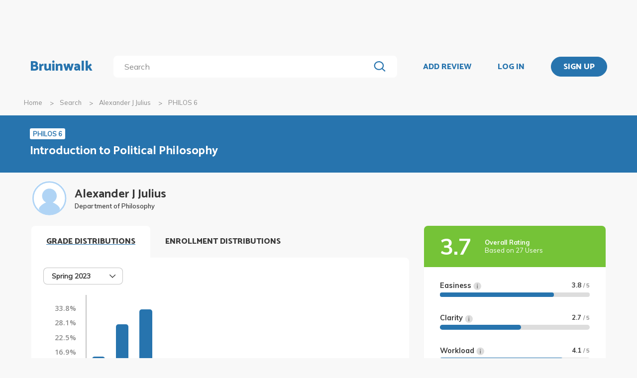

--- FILE ---
content_type: text/html; charset=utf-8
request_url: https://bruinwalk.com/professors/alexander-j-julius/philos-6/
body_size: 21044
content:
<!doctype html>



<html lang=en>
  <head>
    <meta charset="UTF-8" />
    <meta name="viewport"
          content="width=device-width, initial-scale=1.0, maximum-scale=1.0, user-scalable=0"/>
    <meta property="fb:app_id" content="444337459097688" />
    <meta name="theme-color" content="#2774AE">
    
  <meta name="description"
        content="Reviews for Alexander J Julius - PHILOS 6 | Bruinwalk: Your guide to UCLA."/>
  <meta name="image"
        content="https://bruinwalk-assets.sfo3.cdn.digitaloceanspaces.com/static-production/img/placeholder.svg">
  <meta name="og:site_name" content="Bruinwalk">
  <meta property="og:type" content="profile" />
  <meta property="og:title"
        content="Alexander J Julius - PHILOS 6 | Bruinwalk"/>
  <meta property="og:url" content="http://bruinwalk.com/professors/alexander-j-julius/philos-6/" />
  <meta property="og:image"
        content="https://bruinwalk-assets.sfo3.cdn.digitaloceanspaces.com/static-production/img/placeholder.svg"/>
  <meta property="og:description"
        content="Reviews, ratings and grades for PHILOS 6 withAlexander J Julius | Bruinwalk is your guide to the best professors, courses and apartments in UCLA. Get the bear truth."/>

    
    <link rel="stylesheet" href="https://bruinwalk-assets.sfo3.cdn.digitaloceanspaces.com/static-production/CACHE/css/output.33a637feb865.css" type="text/css">
    <link href='https://fonts.googleapis.com/css?family=Lato:400,100,400italic,300,700|Open+Sans:600,800|Oswald'
          rel='stylesheet'
          type='text/css'>
    <link href="https://fonts.googleapis.com/css?family=Catamaran:400,700,800&display=swap"
          rel="stylesheet">
    <link href="https://fonts.googleapis.com/css?family=Muli:400,600,700&display=swap"
          rel="stylesheet">
    <link href="https://fonts.googleapis.com/css?family=Open+Sans:400,700,800&display=swap"
          rel="stylesheet">
    <link href="https://fonts.googleapis.com/css2?family=Mulish&display=swap"
          rel="stylesheet">
    <link rel="stylesheet"
          href="https://maxcdn.bootstrapcdn.com/font-awesome/4.5.0/css/font-awesome.min.css">
    <link href="https://cdnjs.cloudflare.com/ajax/libs/nprogress/0.2.0/nprogress.min.css"
          rel='stylesheet'/>
    
  <link rel="stylesheet" href="https://bruinwalk-assets.sfo3.cdn.digitaloceanspaces.com/static-production/CACHE/css/output.6f665b4779f7.css" type="text/css">

    
    <link rel="shortcut icon"
          type="image/x-icon"
          href="https://bruinwalk-assets.sfo3.cdn.digitaloceanspaces.com/static-production/favicon.ico">
    <script src="https://bruinwalk-assets.sfo3.cdn.digitaloceanspaces.com/static-production/CACHE/js/output.895b5422ec1e.js"></script>
    
    <script src="https://cdn.broadstreetads.com/init-2.min.js"></script>
    <script>broadstreet.watch({ networkId: 5876 })</script>
    <title>
      
  Alexander J Julius
  - PHILOS 6
  | Bruinwalk

    </title>
  </head>
  <body>
    
    
    <section class="view">
      <div class="upper-content">
        



<div id="nav-ad"><broadstreet-zone zone-id="70307"></broadstreet-zone>
</div>
<nav class="content-row ">
  
  <a href="/" class="nav-link" id="nav-logo">
    
      Bruinwalk
    
  </a>
  <div class="nav-spacer"></div>
  
  <div id="nav-second-row">
    
    
<form id="nav-search"
      class="search-bar "
      action="/search/"
      method="GET">
  <input class="autocomplete"
         name="q"
         type="search"
         role="search"
         maxlength="100"
         placeholder="Search"
         
         
         autocomplete="off"
         required="required"
         formnovalidate="formnovalidate"/>
  <img src="https://bruinwalk-assets.sfo3.cdn.digitaloceanspaces.com/static-production/img/magnifying-glass.svg" class="submit-search" />
  <div class="suggestions-container"></div>
</form>


<script src="https://bruinwalk-assets.sfo3.cdn.digitaloceanspaces.com/static-production/lib/jquery.autocomplete.js"></script>
<script src="https://bruinwalk-assets.sfo3.cdn.digitaloceanspaces.com/static-production/js/app/searchBar.js"></script>

    
</div>
<div class="nav-spacer"></div>

<a href="/review/professor/"
   class="nav-link add-review"
   id="review-link">
  ADD REVIEW
</a>

  
  <div class="nav-spacer"></div>
  <a href="/accounts/login/?next=/professors/alexander-j-julius/philos-6/"
     class="nav-link">LOG IN</a>
  <div class="nav-spacer"></div>
  <a href="/accounts/login/?next=/professors/alexander-j-julius/philos-6/"
     id="signup-link">
    <div class="solid-button">SIGN UP</div>
  </a>

</nav>
<div id="after-nav-spacer"></div>
<script>
   $(document).ready(function() {
  
   
   var url = '/review/professor/',
       data = {
           'professor': 5652,
           'department': 146,
           'course': 2392
       };
   
  
   var $addReviewBtn = $('.add-review');
   $addReviewBtn.attr("href", url + '?' + $.param(data));
   });
</script>

        <section class="content">
          
  <div class="row medium-12 expanded-medium columns">
    <ul class="breadcrumbs hide-for-small-only">
      <li>
        <a href="/">Home</a>
      </li>
      <li>
        <a href="/search/?q=Alexander J Julius%20PHILOS 6">Search</a>
      </li>
      <li>
        <a href="/professors/alexander-j-julius/">Alexander J Julius</a>
      </li>
      <li class="current">PHILOS 6</li>
    </ul>
  </div>

          
  <div id="header-bg">
    <div class="aggregate-header content-row">
      <div>
        <a href="/classes/philos-6/">
          <span class="aggregate-type-badge">PHILOS 6</span>
          <h2>Introduction to Political Philosophy</h2>
        </a>
        
		</div>
	</div>
</div>

<div class="row medium-12 expanded-medium columns">

	


	<div class="prof-photo-name row">
		<a href="/professors/alexander-j-julius/">
			
			<div class="res-round-img img-secondary" style='background-image:url("https://bruinwalk-assets.sfo3.cdn.digitaloceanspaces.com/static-production/img/placeholder.svg")'>
			</div>
		</a>
		<div class="text-wrapper">
			<a href="/professors/alexander-j-julius/">
				<div class="prof-name">Alexander J Julius</div>
			</a>
			<div class="department-name">Department of Philosophy</div>
		</div>
	</div>

	
	<div class="row medium-uncollapse small-collapse">
		<div class="medium-8 columns" style="padding-bottom: 4em;">

			<div class="show-for-small-only">

				<div class="ad bruinwalk-card row">
				<h6>AD</h6>
					<broadstreet-zone zone-id="70308"></broadstreet-zone>

				</div>

				<div class="overall-header row" style="background: #75C337">
					<div class="text-wrapper" style="justify-content: center;">
						<div class="overall-score " style="font-size: 24px;"> 3.7 </div>
						<div class="overall-text">
							<b>Overall Rating</b>
							<br/>
							 Based on 27 Users 
						</div>
					</div>
			  	</div>
				<div class="ratings-wrapper">
				
					<div class="other-ratings">
						<div class="ind-rating">
						<div class="metric">
							Easiness
							<img src="https://bruinwalk-assets.sfo3.cdn.digitaloceanspaces.com/static-production/img/info.svg" class="info-icon">
							<span class="value">3.8
							<em style="display: "> / 5 </em>
							</span>
							<span class="info-window"> How easy the class is, <b>1</b> being extremely difficult and <b>5</b> being easy peasy. </span>
						</div>
						<div class="bar"><div class="fill" style="width: calc(3.8 / 5 * 100%)"></div></div>
						</div>
						<div class="ind-rating">
						<div class="metric">
							Clarity
							<img src="https://bruinwalk-assets.sfo3.cdn.digitaloceanspaces.com/static-production/img/info.svg" class="info-icon">
							<span class="value">2.7
							<em style="display: "> / 5 </em>
							</span>
							<!-- TODO: Add a description to this tooltip -->
							<span class="info-window"> How clear the class is, <b>1</b> being extremely unclear and <b>5</b> being very clear.</span>
						</div>
						<div class="bar"><div class="fill" style="width: calc(2.7/ 5 * 100%)"></div></div>
						</div>
						<div class="ind-rating">
						<div class="metric">
							Workload
							<img src="https://bruinwalk-assets.sfo3.cdn.digitaloceanspaces.com/static-production/img/info.svg" class="info-icon">
							<span class="value">4.1
							<em style="display: "> / 5 </em>
							</span>
							<span class="info-window"> How much workload the class is, <b>1</b> being extremely heavy and <b>5</b> being extremely light.</span>
						</div>
						<div class="bar"><div class="fill" style="width: calc(4.1/ 5 * 100%)"></div></div>
						</div>
						<div class="ind-rating">
						<div class="metric">
							Helpfulness
							<img src="https://bruinwalk-assets.sfo3.cdn.digitaloceanspaces.com/static-production/img/info.svg" class="info-icon">
							<span class="value">2.7
							<em style="display: "> / 5 </em>
							</span>
							<span class="info-window"> How helpful the class is, <b>1</b> being not helpful at all and <b>5</b> being extremely helpful.</span>
						</div>
						<div class="bar"><div class="fill" style="width: calc(2.7/ 5 * 100%)"></div></div>
						</div>
					</div>
				
				</div>

				<div class="tags bruinwalk-card row">
					<h4>TOP TAGS</h4>
					<ul class="tag-list expand-area"
                        data-expand-area data-max-height="150" data-scroll="false">
						
					</ul>
					
						<p>There are no relevant tags for this professor yet.</p>
					
				</div>
			</div>

            

			<div id="tabbed-graphs">
				<div class="tab-title open-tab">GRADE DISTRIBUTIONS</div>
				<div class="distribution distributioncard row" >
					<div class="distribution-heading">
						
							

<div id="distribution-term-dropdown" class="dropdown-menu" tabindex=0>
  <span class="selected-label"></span>
  <img src="https://bruinwalk-assets.sfo3.cdn.digitaloceanspaces.com/static-production/img/arrow-black-small.svg" class="dropdown-arrow" />
  <div class="list-container">
    <!-- I need list-inner-container to hold the top/bottom padding. I can't use list-container
        because the transition will get messed up, and I can't use the ul because the scrollbar
        won't receive any padding. -->
    <div class="list-inner-container">
      <ul>
      </ul>
    </div>
  </div>
</div>
<script>
    {
        // Anything within double curly braces are substituted by Django
        const id = "distribution-term-dropdown";
        const options = ['Spring 2023', 'Spring 2015', 'Winter 2013', 'Winter 2010'];
        const placeholder = "";
        const selected_index = placeholder.length > 0 ? -1 : 0;
        const width = 10;
        const dropdown = document.getElementById(id);
        const selected_label = document.querySelector(`#${id} .selected-label`);
        const list = document.querySelector(`#${id} ul`);
        const list_container = document.querySelector(`#${id} .list-container`);

        let list_container_height;
        let selected_option;

        if (placeholder.length > 0) {
            selected_label.textContent = placeholder;
        } else {
            selected_label.textContent = options[selected_index];
        }

        if (width > 0) {
            dropdown.style.width = width + "rem";
        }

        for (const i in options) {
            const option = document.createElement("li");
            const option_text = options[i];
            option.textContent = option_text;
            list.appendChild(option);
            if (i == selected_index) {
                option.classList.add("selected");
                selected_option = option;
                dropdown.setAttribute("data-selected", option_text);
            }
            option.addEventListener("click", function() {
                if (selected_option)
                    selected_option.classList.remove("selected");  // Short circuits if selected_option is null
                this.classList.add("selected");
                selected_option = this;
                selected_label.textContent = option_text;
                dropdown.setAttribute("data-selected", option_text);
                dropdown.dispatchEvent(new Event("change"));
                dropdown.classList.remove("active");
                list_container.style.height = 0;
                dropdown.dispatchEvent(new Event("close"));
            });
        }

        dropdown.addEventListener("click", function(e) {
            if (!list_container.contains(e.target)) {   // if it's a click on the menu button
                if (dropdown.classList.contains("active")) {
                    dropdown.classList.remove("active");
                    list_container.style.height = 0;
                    dropdown.dispatchEvent(new Event("close"));
                } else {
                    dropdown.classList.add("active");
                    if (!list_container_height) {
                        list_container_height = list_container.scrollHeight + "px";
                    }
                    list_container.style.height = list_container_height;
                    dropdown.dispatchEvent(new Event("open"));
                }
            }
        });

        document.addEventListener("click", function(e) {
            if (!dropdown.contains(e.target) && dropdown.classList.contains("active")) {
                dropdown.classList.remove("active");
                list_container.style.height = 0;
                dropdown.dispatchEvent(new Event("close"));
            }
        });
    }
</script>

						
					</div>
					
					<div class="dist-display" data-quarter="Spring 2023">
						<div class="row">
							

							<div class="distribution-graph">
								<div class="graph-lhs">
									<div class="y-label-col">
										
										<div class="y-label-container"
											style="height: calc(100% / 7);
												top: calc(100% * (0 / 7) + 7px);">
											<span class="y-label">
												33.8%
											</span>
										</div>
										
										<div class="y-label-container"
											style="height: calc(100% / 7);
												top: calc(100% * (1 / 7) + 7px);">
											<span class="y-label">
												28.1%
											</span>
										</div>
										
										<div class="y-label-container"
											style="height: calc(100% / 7);
												top: calc(100% * (2 / 7) + 7px);">
											<span class="y-label">
												22.5%
											</span>
										</div>
										
										<div class="y-label-container"
											style="height: calc(100% / 7);
												top: calc(100% * (3 / 7) + 7px);">
											<span class="y-label">
												16.9%
											</span>
										</div>
										
										<div class="y-label-container"
											style="height: calc(100% / 7);
												top: calc(100% * (4 / 7) + 7px);">
											<span class="y-label">
												11.3%
											</span>
										</div>
										
										<div class="y-label-container"
											style="height: calc(100% / 7);
												top: calc(100% * (5 / 7) + 7px);">
											<span class="y-label">
												5.6%
											</span>
										</div>
										
										<div class="y-label-container"
											style="height: calc(100% / 7);
												top: calc(100% * (6 / 7) + 7px);">
											<span class="y-label">
												0.0%
											</span>
										</div>
										
									</div>
								</div>
								<div class="graph-rhs">
									<div class="graph-body">
										
										<div class="scanline"
											style="height: calc(100% / 7);
												top: calc(100% * (0 / 7));">
										</div>
										
										<div class="scanline"
											style="height: calc(100% / 7);
												top: calc(100% * (1 / 7));">
										</div>
										
										<div class="scanline"
											style="height: calc(100% / 7);
												top: calc(100% * (2 / 7));">
										</div>
										
										<div class="scanline"
											style="height: calc(100% / 7);
												top: calc(100% * (3 / 7));">
										</div>
										
										<div class="scanline"
											style="height: calc(100% / 7);
												top: calc(100% * (4 / 7));">
										</div>
										
										<div class="scanline"
											style="height: calc(100% / 7);
												top: calc(100% * (5 / 7));">
										</div>
										
										<div class="scanline"
											style="height: calc(100% / 7);
												top: calc(100% * (6 / 7));">
										</div>
										
										<div class="graph-pad" style="height: calc(100% / 7);"></div>
										
										<div class="graph-col" style="height: calc(100% - 100% / 7);">
											<div class="graph-bar">
												<div class="bar-fill has-tip tip-left"
													title="15.3%" data-tooltip aria-haspopup="true" role="tooltip"
													style="height: 45.28301886792453%;">
												</div>
											</div>
										</div>
										
										<div class="graph-col" style="height: calc(100% - 100% / 7);">
											<div class="graph-bar">
												<div class="bar-fill has-tip tip-left"
													title="28.0%" data-tooltip aria-haspopup="true" role="tooltip"
													style="height: 83.01886792452831%;">
												</div>
											</div>
										</div>
										
										<div class="graph-col" style="height: calc(100% - 100% / 7);">
											<div class="graph-bar">
												<div class="bar-fill has-tip tip-left"
													title="33.8%" data-tooltip aria-haspopup="true" role="tooltip"
													style="height: 100.0%;">
												</div>
											</div>
										</div>
										
										<div class="graph-col" style="height: calc(100% - 100% / 7);">
											<div class="graph-bar">
												<div class="bar-fill has-tip tip-left"
													title="12.4%" data-tooltip aria-haspopup="true" role="tooltip"
													style="height: 36.79245283018868%;">
												</div>
											</div>
										</div>
										
										<div class="graph-col" style="height: calc(100% - 100% / 7);">
											<div class="graph-bar">
												<div class="bar-fill has-tip tip-left"
													title="7.6%" data-tooltip aria-haspopup="true" role="tooltip"
													style="height: 22.641509433962266%;">
												</div>
											</div>
										</div>
										
										<div class="graph-col" style="height: calc(100% - 100% / 7);">
											<div class="graph-bar">
												<div class="bar-fill has-tip tip-left"
													title="1.6%" data-tooltip aria-haspopup="true" role="tooltip"
													style="height: 4.716981132075472%;">
												</div>
											</div>
										</div>
										
										<div class="graph-col" style="height: calc(100% - 100% / 7);">
											<div class="graph-bar">
												<div class="bar-fill has-tip tip-left"
													title="1.3%" data-tooltip aria-haspopup="true" role="tooltip"
													style="height: 3.773584905660378%;">
												</div>
											</div>
										</div>
										
										<div class="graph-col" style="height: calc(100% - 100% / 7);">
											<div class="graph-bar">
												<div class="bar-fill has-tip tip-left"
													title="0.0%" data-tooltip aria-haspopup="true" role="tooltip"
													style="height: 0.0%;">
												</div>
											</div>
										</div>
										
										<div class="graph-col" style="height: calc(100% - 100% / 7);">
											<div class="graph-bar">
												<div class="bar-fill has-tip tip-left"
													title="0.0%" data-tooltip aria-haspopup="true" role="tooltip"
													style="height: 0.0%;">
												</div>
											</div>
										</div>
										
										<div class="graph-col" style="height: calc(100% - 100% / 7);">
											<div class="graph-bar">
												<div class="bar-fill has-tip tip-left"
													title="0.0%" data-tooltip aria-haspopup="true" role="tooltip"
													style="height: 0.0%;">
												</div>
											</div>
										</div>
										
										<div class="graph-col" style="height: calc(100% - 100% / 7);">
											<div class="graph-bar">
												<div class="bar-fill has-tip tip-left"
													title="0.0%" data-tooltip aria-haspopup="true" role="tooltip"
													style="height: 0.0%;">
												</div>
											</div>
										</div>
										
										<div class="graph-col" style="height: calc(100% - 100% / 7);">
											<div class="graph-bar">
												<div class="bar-fill has-tip tip-left"
													title="0.0%" data-tooltip aria-haspopup="true" role="tooltip"
													style="height: 0.0%;">
												</div>
											</div>
										</div>
										
										<div class="graph-col" style="height: calc(100% - 100% / 7);">
											<div class="graph-bar">
												<div class="bar-fill has-tip tip-left"
													title="0.0%" data-tooltip aria-haspopup="true" role="tooltip"
													style="height: 0.0%;">
												</div>
											</div>
										</div>
										
										<div class="clearfix"></div>
									</div>
									<div class="x-label-row">
										
										<div class="graph-col">
											<div class="l-container">
												<span class="x-label">
													A+
												</span>
											</div>
										</div>
										
										<div class="graph-col">
											<div class="l-container">
												<span class="x-label">
													A
												</span>
											</div>
										</div>
										
										<div class="graph-col">
											<div class="l-container">
												<span class="x-label">
													A-
												</span>
											</div>
										</div>
										
										<div class="graph-col">
											<div class="l-container">
												<span class="x-label">
													B+
												</span>
											</div>
										</div>
										
										<div class="graph-col">
											<div class="l-container">
												<span class="x-label">
													B
												</span>
											</div>
										</div>
										
										<div class="graph-col">
											<div class="l-container">
												<span class="x-label">
													B-
												</span>
											</div>
										</div>
										
										<div class="graph-col">
											<div class="l-container">
												<span class="x-label">
													C+
												</span>
											</div>
										</div>
										
										<div class="graph-col">
											<div class="l-container">
												<span class="x-label">
													C
												</span>
											</div>
										</div>
										
										<div class="graph-col">
											<div class="l-container">
												<span class="x-label">
													C-
												</span>
											</div>
										</div>
										
										<div class="graph-col">
											<div class="l-container">
												<span class="x-label">
													D+
												</span>
											</div>
										</div>
										
										<div class="graph-col">
											<div class="l-container">
												<span class="x-label">
													D
												</span>
											</div>
										</div>
										
										<div class="graph-col">
											<div class="l-container">
												<span class="x-label">
													D-
												</span>
											</div>
										</div>
										
										<div class="graph-col">
											<div class="l-container">
												<span class="x-label">
													F
												</span>
											</div>
										</div>
										
										<div class="clearfix"></div>
									</div>
								</div>
								<div class="clearfix"></div>
							</div>
							
						</div>
							<p class = "text-center source-info">Grade distributions are collected using data from the UCLA Registrar’s Office.</p>
					</div>
					
					<div class="dist-display" data-quarter="Spring 2015">
						<div class="row">
							

							<div class="distribution-graph">
								<div class="graph-lhs">
									<div class="y-label-col">
										
										<div class="y-label-container"
											style="height: calc(100% / 7);
												top: calc(100% * (0 / 7) + 7px);">
											<span class="y-label">
												30.6%
											</span>
										</div>
										
										<div class="y-label-container"
											style="height: calc(100% / 7);
												top: calc(100% * (1 / 7) + 7px);">
											<span class="y-label">
												25.5%
											</span>
										</div>
										
										<div class="y-label-container"
											style="height: calc(100% / 7);
												top: calc(100% * (2 / 7) + 7px);">
											<span class="y-label">
												20.4%
											</span>
										</div>
										
										<div class="y-label-container"
											style="height: calc(100% / 7);
												top: calc(100% * (3 / 7) + 7px);">
											<span class="y-label">
												15.3%
											</span>
										</div>
										
										<div class="y-label-container"
											style="height: calc(100% / 7);
												top: calc(100% * (4 / 7) + 7px);">
											<span class="y-label">
												10.2%
											</span>
										</div>
										
										<div class="y-label-container"
											style="height: calc(100% / 7);
												top: calc(100% * (5 / 7) + 7px);">
											<span class="y-label">
												5.1%
											</span>
										</div>
										
										<div class="y-label-container"
											style="height: calc(100% / 7);
												top: calc(100% * (6 / 7) + 7px);">
											<span class="y-label">
												0.0%
											</span>
										</div>
										
									</div>
								</div>
								<div class="graph-rhs">
									<div class="graph-body">
										
										<div class="scanline"
											style="height: calc(100% / 7);
												top: calc(100% * (0 / 7));">
										</div>
										
										<div class="scanline"
											style="height: calc(100% / 7);
												top: calc(100% * (1 / 7));">
										</div>
										
										<div class="scanline"
											style="height: calc(100% / 7);
												top: calc(100% * (2 / 7));">
										</div>
										
										<div class="scanline"
											style="height: calc(100% / 7);
												top: calc(100% * (3 / 7));">
										</div>
										
										<div class="scanline"
											style="height: calc(100% / 7);
												top: calc(100% * (4 / 7));">
										</div>
										
										<div class="scanline"
											style="height: calc(100% / 7);
												top: calc(100% * (5 / 7));">
										</div>
										
										<div class="scanline"
											style="height: calc(100% / 7);
												top: calc(100% * (6 / 7));">
										</div>
										
										<div class="graph-pad" style="height: calc(100% / 7);"></div>
										
										<div class="graph-col" style="height: calc(100% - 100% / 7);">
											<div class="graph-bar">
												<div class="bar-fill has-tip tip-left"
													title="0.0%" data-tooltip aria-haspopup="true" role="tooltip"
													style="height: 0.0%;">
												</div>
											</div>
										</div>
										
										<div class="graph-col" style="height: calc(100% - 100% / 7);">
											<div class="graph-bar">
												<div class="bar-fill has-tip tip-left"
													title="20.1%" data-tooltip aria-haspopup="true" role="tooltip"
													style="height: 65.9090909090909%;">
												</div>
											</div>
										</div>
										
										<div class="graph-col" style="height: calc(100% - 100% / 7);">
											<div class="graph-bar">
												<div class="bar-fill has-tip tip-left"
													title="30.6%" data-tooltip aria-haspopup="true" role="tooltip"
													style="height: 100.0%;">
												</div>
											</div>
										</div>
										
										<div class="graph-col" style="height: calc(100% - 100% / 7);">
											<div class="graph-bar">
												<div class="bar-fill has-tip tip-left"
													title="25.7%" data-tooltip aria-haspopup="true" role="tooltip"
													style="height: 84.09090909090908%;">
												</div>
											</div>
										</div>
										
										<div class="graph-col" style="height: calc(100% - 100% / 7);">
											<div class="graph-bar">
												<div class="bar-fill has-tip tip-left"
													title="14.9%" data-tooltip aria-haspopup="true" role="tooltip"
													style="height: 48.86363636363636%;">
												</div>
											</div>
										</div>
										
										<div class="graph-col" style="height: calc(100% - 100% / 7);">
											<div class="graph-bar">
												<div class="bar-fill has-tip tip-left"
													title="4.5%" data-tooltip aria-haspopup="true" role="tooltip"
													style="height: 14.772727272727272%;">
												</div>
											</div>
										</div>
										
										<div class="graph-col" style="height: calc(100% - 100% / 7);">
											<div class="graph-bar">
												<div class="bar-fill has-tip tip-left"
													title="1.4%" data-tooltip aria-haspopup="true" role="tooltip"
													style="height: 4.545454545454545%;">
												</div>
											</div>
										</div>
										
										<div class="graph-col" style="height: calc(100% - 100% / 7);">
											<div class="graph-bar">
												<div class="bar-fill has-tip tip-left"
													title="0.7%" data-tooltip aria-haspopup="true" role="tooltip"
													style="height: 2.2727272727272725%;">
												</div>
											</div>
										</div>
										
										<div class="graph-col" style="height: calc(100% - 100% / 7);">
											<div class="graph-bar">
												<div class="bar-fill has-tip tip-left"
													title="1.0%" data-tooltip aria-haspopup="true" role="tooltip"
													style="height: 3.4090909090909087%;">
												</div>
											</div>
										</div>
										
										<div class="graph-col" style="height: calc(100% - 100% / 7);">
											<div class="graph-bar">
												<div class="bar-fill has-tip tip-left"
													title="0.3%" data-tooltip aria-haspopup="true" role="tooltip"
													style="height: 1.1363636363636362%;">
												</div>
											</div>
										</div>
										
										<div class="graph-col" style="height: calc(100% - 100% / 7);">
											<div class="graph-bar">
												<div class="bar-fill has-tip tip-left"
													title="0.0%" data-tooltip aria-haspopup="true" role="tooltip"
													style="height: 0.0%;">
												</div>
											</div>
										</div>
										
										<div class="graph-col" style="height: calc(100% - 100% / 7);">
											<div class="graph-bar">
												<div class="bar-fill has-tip tip-left"
													title="0.3%" data-tooltip aria-haspopup="true" role="tooltip"
													style="height: 1.1363636363636362%;">
												</div>
											</div>
										</div>
										
										<div class="graph-col" style="height: calc(100% - 100% / 7);">
											<div class="graph-bar">
												<div class="bar-fill has-tip tip-left"
													title="0.3%" data-tooltip aria-haspopup="true" role="tooltip"
													style="height: 1.1363636363636362%;">
												</div>
											</div>
										</div>
										
										<div class="clearfix"></div>
									</div>
									<div class="x-label-row">
										
										<div class="graph-col">
											<div class="l-container">
												<span class="x-label">
													A+
												</span>
											</div>
										</div>
										
										<div class="graph-col">
											<div class="l-container">
												<span class="x-label">
													A
												</span>
											</div>
										</div>
										
										<div class="graph-col">
											<div class="l-container">
												<span class="x-label">
													A-
												</span>
											</div>
										</div>
										
										<div class="graph-col">
											<div class="l-container">
												<span class="x-label">
													B+
												</span>
											</div>
										</div>
										
										<div class="graph-col">
											<div class="l-container">
												<span class="x-label">
													B
												</span>
											</div>
										</div>
										
										<div class="graph-col">
											<div class="l-container">
												<span class="x-label">
													B-
												</span>
											</div>
										</div>
										
										<div class="graph-col">
											<div class="l-container">
												<span class="x-label">
													C+
												</span>
											</div>
										</div>
										
										<div class="graph-col">
											<div class="l-container">
												<span class="x-label">
													C
												</span>
											</div>
										</div>
										
										<div class="graph-col">
											<div class="l-container">
												<span class="x-label">
													C-
												</span>
											</div>
										</div>
										
										<div class="graph-col">
											<div class="l-container">
												<span class="x-label">
													D+
												</span>
											</div>
										</div>
										
										<div class="graph-col">
											<div class="l-container">
												<span class="x-label">
													D
												</span>
											</div>
										</div>
										
										<div class="graph-col">
											<div class="l-container">
												<span class="x-label">
													D-
												</span>
											</div>
										</div>
										
										<div class="graph-col">
											<div class="l-container">
												<span class="x-label">
													F
												</span>
											</div>
										</div>
										
										<div class="clearfix"></div>
									</div>
								</div>
								<div class="clearfix"></div>
							</div>
							
						</div>
							<p class = "text-center source-info">Grade distributions are collected using data from the UCLA Registrar’s Office.</p>
					</div>
					
					<div class="dist-display" data-quarter="Winter 2013">
						<div class="row">
							

							<div class="distribution-graph">
								<div class="graph-lhs">
									<div class="y-label-col">
										
										<div class="y-label-container"
											style="height: calc(100% / 7);
												top: calc(100% * (0 / 7) + 7px);">
											<span class="y-label">
												41.3%
											</span>
										</div>
										
										<div class="y-label-container"
											style="height: calc(100% / 7);
												top: calc(100% * (1 / 7) + 7px);">
											<span class="y-label">
												34.4%
											</span>
										</div>
										
										<div class="y-label-container"
											style="height: calc(100% / 7);
												top: calc(100% * (2 / 7) + 7px);">
											<span class="y-label">
												27.5%
											</span>
										</div>
										
										<div class="y-label-container"
											style="height: calc(100% / 7);
												top: calc(100% * (3 / 7) + 7px);">
											<span class="y-label">
												20.6%
											</span>
										</div>
										
										<div class="y-label-container"
											style="height: calc(100% / 7);
												top: calc(100% * (4 / 7) + 7px);">
											<span class="y-label">
												13.8%
											</span>
										</div>
										
										<div class="y-label-container"
											style="height: calc(100% / 7);
												top: calc(100% * (5 / 7) + 7px);">
											<span class="y-label">
												6.9%
											</span>
										</div>
										
										<div class="y-label-container"
											style="height: calc(100% / 7);
												top: calc(100% * (6 / 7) + 7px);">
											<span class="y-label">
												0.0%
											</span>
										</div>
										
									</div>
								</div>
								<div class="graph-rhs">
									<div class="graph-body">
										
										<div class="scanline"
											style="height: calc(100% / 7);
												top: calc(100% * (0 / 7));">
										</div>
										
										<div class="scanline"
											style="height: calc(100% / 7);
												top: calc(100% * (1 / 7));">
										</div>
										
										<div class="scanline"
											style="height: calc(100% / 7);
												top: calc(100% * (2 / 7));">
										</div>
										
										<div class="scanline"
											style="height: calc(100% / 7);
												top: calc(100% * (3 / 7));">
										</div>
										
										<div class="scanline"
											style="height: calc(100% / 7);
												top: calc(100% * (4 / 7));">
										</div>
										
										<div class="scanline"
											style="height: calc(100% / 7);
												top: calc(100% * (5 / 7));">
										</div>
										
										<div class="scanline"
											style="height: calc(100% / 7);
												top: calc(100% * (6 / 7));">
										</div>
										
										<div class="graph-pad" style="height: calc(100% / 7);"></div>
										
										<div class="graph-col" style="height: calc(100% - 100% / 7);">
											<div class="graph-bar">
												<div class="bar-fill has-tip tip-left"
													title="0.0%" data-tooltip aria-haspopup="true" role="tooltip"
													style="height: 0.0%;">
												</div>
											</div>
										</div>
										
										<div class="graph-col" style="height: calc(100% - 100% / 7);">
											<div class="graph-bar">
												<div class="bar-fill has-tip tip-left"
													title="17.1%" data-tooltip aria-haspopup="true" role="tooltip"
													style="height: 41.44144144144144%;">
												</div>
											</div>
										</div>
										
										<div class="graph-col" style="height: calc(100% - 100% / 7);">
											<div class="graph-bar">
												<div class="bar-fill has-tip tip-left"
													title="41.3%" data-tooltip aria-haspopup="true" role="tooltip"
													style="height: 99.99999999999999%;">
												</div>
											</div>
										</div>
										
										<div class="graph-col" style="height: calc(100% - 100% / 7);">
											<div class="graph-bar">
												<div class="bar-fill has-tip tip-left"
													title="23.4%" data-tooltip aria-haspopup="true" role="tooltip"
													style="height: 56.75675675675676%;">
												</div>
											</div>
										</div>
										
										<div class="graph-col" style="height: calc(100% - 100% / 7);">
											<div class="graph-bar">
												<div class="bar-fill has-tip tip-left"
													title="10.8%" data-tooltip aria-haspopup="true" role="tooltip"
													style="height: 26.126126126126128%;">
												</div>
											</div>
										</div>
										
										<div class="graph-col" style="height: calc(100% - 100% / 7);">
											<div class="graph-bar">
												<div class="bar-fill has-tip tip-left"
													title="5.6%" data-tooltip aria-haspopup="true" role="tooltip"
													style="height: 13.513513513513512%;">
												</div>
											</div>
										</div>
										
										<div class="graph-col" style="height: calc(100% - 100% / 7);">
											<div class="graph-bar">
												<div class="bar-fill has-tip tip-left"
													title="1.1%" data-tooltip aria-haspopup="true" role="tooltip"
													style="height: 2.7027027027027026%;">
												</div>
											</div>
										</div>
										
										<div class="graph-col" style="height: calc(100% - 100% / 7);">
											<div class="graph-bar">
												<div class="bar-fill has-tip tip-left"
													title="0.7%" data-tooltip aria-haspopup="true" role="tooltip"
													style="height: 1.8018018018018016%;">
												</div>
											</div>
										</div>
										
										<div class="graph-col" style="height: calc(100% - 100% / 7);">
											<div class="graph-bar">
												<div class="bar-fill has-tip tip-left"
													title="0.0%" data-tooltip aria-haspopup="true" role="tooltip"
													style="height: 0.0%;">
												</div>
											</div>
										</div>
										
										<div class="graph-col" style="height: calc(100% - 100% / 7);">
											<div class="graph-bar">
												<div class="bar-fill has-tip tip-left"
													title="0.0%" data-tooltip aria-haspopup="true" role="tooltip"
													style="height: 0.0%;">
												</div>
											</div>
										</div>
										
										<div class="graph-col" style="height: calc(100% - 100% / 7);">
											<div class="graph-bar">
												<div class="bar-fill has-tip tip-left"
													title="0.0%" data-tooltip aria-haspopup="true" role="tooltip"
													style="height: 0.0%;">
												</div>
											</div>
										</div>
										
										<div class="graph-col" style="height: calc(100% - 100% / 7);">
											<div class="graph-bar">
												<div class="bar-fill has-tip tip-left"
													title="0.0%" data-tooltip aria-haspopup="true" role="tooltip"
													style="height: 0.0%;">
												</div>
											</div>
										</div>
										
										<div class="graph-col" style="height: calc(100% - 100% / 7);">
											<div class="graph-bar">
												<div class="bar-fill has-tip tip-left"
													title="0.0%" data-tooltip aria-haspopup="true" role="tooltip"
													style="height: 0.0%;">
												</div>
											</div>
										</div>
										
										<div class="clearfix"></div>
									</div>
									<div class="x-label-row">
										
										<div class="graph-col">
											<div class="l-container">
												<span class="x-label">
													A+
												</span>
											</div>
										</div>
										
										<div class="graph-col">
											<div class="l-container">
												<span class="x-label">
													A
												</span>
											</div>
										</div>
										
										<div class="graph-col">
											<div class="l-container">
												<span class="x-label">
													A-
												</span>
											</div>
										</div>
										
										<div class="graph-col">
											<div class="l-container">
												<span class="x-label">
													B+
												</span>
											</div>
										</div>
										
										<div class="graph-col">
											<div class="l-container">
												<span class="x-label">
													B
												</span>
											</div>
										</div>
										
										<div class="graph-col">
											<div class="l-container">
												<span class="x-label">
													B-
												</span>
											</div>
										</div>
										
										<div class="graph-col">
											<div class="l-container">
												<span class="x-label">
													C+
												</span>
											</div>
										</div>
										
										<div class="graph-col">
											<div class="l-container">
												<span class="x-label">
													C
												</span>
											</div>
										</div>
										
										<div class="graph-col">
											<div class="l-container">
												<span class="x-label">
													C-
												</span>
											</div>
										</div>
										
										<div class="graph-col">
											<div class="l-container">
												<span class="x-label">
													D+
												</span>
											</div>
										</div>
										
										<div class="graph-col">
											<div class="l-container">
												<span class="x-label">
													D
												</span>
											</div>
										</div>
										
										<div class="graph-col">
											<div class="l-container">
												<span class="x-label">
													D-
												</span>
											</div>
										</div>
										
										<div class="graph-col">
											<div class="l-container">
												<span class="x-label">
													F
												</span>
											</div>
										</div>
										
										<div class="clearfix"></div>
									</div>
								</div>
								<div class="clearfix"></div>
							</div>
							
						</div>
							<p class = "text-center source-info">Grade distributions are collected using data from the UCLA Registrar’s Office.</p>
					</div>
					
					<div class="dist-display" data-quarter="Winter 2010">
						<div class="row">
							

							<div class="distribution-graph">
								<div class="graph-lhs">
									<div class="y-label-col">
										
										<div class="y-label-container"
											style="height: calc(100% / 7);
												top: calc(100% * (0 / 7) + 7px);">
											<span class="y-label">
												39.8%
											</span>
										</div>
										
										<div class="y-label-container"
											style="height: calc(100% / 7);
												top: calc(100% * (1 / 7) + 7px);">
											<span class="y-label">
												33.2%
											</span>
										</div>
										
										<div class="y-label-container"
											style="height: calc(100% / 7);
												top: calc(100% * (2 / 7) + 7px);">
											<span class="y-label">
												26.6%
											</span>
										</div>
										
										<div class="y-label-container"
											style="height: calc(100% / 7);
												top: calc(100% * (3 / 7) + 7px);">
											<span class="y-label">
												19.9%
											</span>
										</div>
										
										<div class="y-label-container"
											style="height: calc(100% / 7);
												top: calc(100% * (4 / 7) + 7px);">
											<span class="y-label">
												13.3%
											</span>
										</div>
										
										<div class="y-label-container"
											style="height: calc(100% / 7);
												top: calc(100% * (5 / 7) + 7px);">
											<span class="y-label">
												6.6%
											</span>
										</div>
										
										<div class="y-label-container"
											style="height: calc(100% / 7);
												top: calc(100% * (6 / 7) + 7px);">
											<span class="y-label">
												0.0%
											</span>
										</div>
										
									</div>
								</div>
								<div class="graph-rhs">
									<div class="graph-body">
										
										<div class="scanline"
											style="height: calc(100% / 7);
												top: calc(100% * (0 / 7));">
										</div>
										
										<div class="scanline"
											style="height: calc(100% / 7);
												top: calc(100% * (1 / 7));">
										</div>
										
										<div class="scanline"
											style="height: calc(100% / 7);
												top: calc(100% * (2 / 7));">
										</div>
										
										<div class="scanline"
											style="height: calc(100% / 7);
												top: calc(100% * (3 / 7));">
										</div>
										
										<div class="scanline"
											style="height: calc(100% / 7);
												top: calc(100% * (4 / 7));">
										</div>
										
										<div class="scanline"
											style="height: calc(100% / 7);
												top: calc(100% * (5 / 7));">
										</div>
										
										<div class="scanline"
											style="height: calc(100% / 7);
												top: calc(100% * (6 / 7));">
										</div>
										
										<div class="graph-pad" style="height: calc(100% / 7);"></div>
										
										<div class="graph-col" style="height: calc(100% - 100% / 7);">
											<div class="graph-bar">
												<div class="bar-fill has-tip tip-left"
													title="0.4%" data-tooltip aria-haspopup="true" role="tooltip"
													style="height: 1.0416666666666667%;">
												</div>
											</div>
										</div>
										
										<div class="graph-col" style="height: calc(100% - 100% / 7);">
											<div class="graph-bar">
												<div class="bar-fill has-tip tip-left"
													title="33.2%" data-tooltip aria-haspopup="true" role="tooltip"
													style="height: 83.33333333333331%;">
												</div>
											</div>
										</div>
										
										<div class="graph-col" style="height: calc(100% - 100% / 7);">
											<div class="graph-bar">
												<div class="bar-fill has-tip tip-left"
													title="39.8%" data-tooltip aria-haspopup="true" role="tooltip"
													style="height: 100.0%;">
												</div>
											</div>
										</div>
										
										<div class="graph-col" style="height: calc(100% - 100% / 7);">
											<div class="graph-bar">
												<div class="bar-fill has-tip tip-left"
													title="14.1%" data-tooltip aria-haspopup="true" role="tooltip"
													style="height: 35.416666666666664%;">
												</div>
											</div>
										</div>
										
										<div class="graph-col" style="height: calc(100% - 100% / 7);">
											<div class="graph-bar">
												<div class="bar-fill has-tip tip-left"
													title="9.1%" data-tooltip aria-haspopup="true" role="tooltip"
													style="height: 22.916666666666664%;">
												</div>
											</div>
										</div>
										
										<div class="graph-col" style="height: calc(100% - 100% / 7);">
											<div class="graph-bar">
												<div class="bar-fill has-tip tip-left"
													title="2.1%" data-tooltip aria-haspopup="true" role="tooltip"
													style="height: 5.208333333333332%;">
												</div>
											</div>
										</div>
										
										<div class="graph-col" style="height: calc(100% - 100% / 7);">
											<div class="graph-bar">
												<div class="bar-fill has-tip tip-left"
													title="0.4%" data-tooltip aria-haspopup="true" role="tooltip"
													style="height: 1.0416666666666667%;">
												</div>
											</div>
										</div>
										
										<div class="graph-col" style="height: calc(100% - 100% / 7);">
											<div class="graph-bar">
												<div class="bar-fill has-tip tip-left"
													title="0.8%" data-tooltip aria-haspopup="true" role="tooltip"
													style="height: 2.0833333333333335%;">
												</div>
											</div>
										</div>
										
										<div class="graph-col" style="height: calc(100% - 100% / 7);">
											<div class="graph-bar">
												<div class="bar-fill has-tip tip-left"
													title="0.0%" data-tooltip aria-haspopup="true" role="tooltip"
													style="height: 0.0%;">
												</div>
											</div>
										</div>
										
										<div class="graph-col" style="height: calc(100% - 100% / 7);">
											<div class="graph-bar">
												<div class="bar-fill has-tip tip-left"
													title="0.0%" data-tooltip aria-haspopup="true" role="tooltip"
													style="height: 0.0%;">
												</div>
											</div>
										</div>
										
										<div class="graph-col" style="height: calc(100% - 100% / 7);">
											<div class="graph-bar">
												<div class="bar-fill has-tip tip-left"
													title="0.0%" data-tooltip aria-haspopup="true" role="tooltip"
													style="height: 0.0%;">
												</div>
											</div>
										</div>
										
										<div class="graph-col" style="height: calc(100% - 100% / 7);">
											<div class="graph-bar">
												<div class="bar-fill has-tip tip-left"
													title="0.0%" data-tooltip aria-haspopup="true" role="tooltip"
													style="height: 0.0%;">
												</div>
											</div>
										</div>
										
										<div class="graph-col" style="height: calc(100% - 100% / 7);">
											<div class="graph-bar">
												<div class="bar-fill has-tip tip-left"
													title="0.0%" data-tooltip aria-haspopup="true" role="tooltip"
													style="height: 0.0%;">
												</div>
											</div>
										</div>
										
										<div class="clearfix"></div>
									</div>
									<div class="x-label-row">
										
										<div class="graph-col">
											<div class="l-container">
												<span class="x-label">
													A+
												</span>
											</div>
										</div>
										
										<div class="graph-col">
											<div class="l-container">
												<span class="x-label">
													A
												</span>
											</div>
										</div>
										
										<div class="graph-col">
											<div class="l-container">
												<span class="x-label">
													A-
												</span>
											</div>
										</div>
										
										<div class="graph-col">
											<div class="l-container">
												<span class="x-label">
													B+
												</span>
											</div>
										</div>
										
										<div class="graph-col">
											<div class="l-container">
												<span class="x-label">
													B
												</span>
											</div>
										</div>
										
										<div class="graph-col">
											<div class="l-container">
												<span class="x-label">
													B-
												</span>
											</div>
										</div>
										
										<div class="graph-col">
											<div class="l-container">
												<span class="x-label">
													C+
												</span>
											</div>
										</div>
										
										<div class="graph-col">
											<div class="l-container">
												<span class="x-label">
													C
												</span>
											</div>
										</div>
										
										<div class="graph-col">
											<div class="l-container">
												<span class="x-label">
													C-
												</span>
											</div>
										</div>
										
										<div class="graph-col">
											<div class="l-container">
												<span class="x-label">
													D+
												</span>
											</div>
										</div>
										
										<div class="graph-col">
											<div class="l-container">
												<span class="x-label">
													D
												</span>
											</div>
										</div>
										
										<div class="graph-col">
											<div class="l-container">
												<span class="x-label">
													D-
												</span>
											</div>
										</div>
										
										<div class="graph-col">
											<div class="l-container">
												<span class="x-label">
													F
												</span>
											</div>
										</div>
										
										<div class="clearfix"></div>
									</div>
								</div>
								<div class="clearfix"></div>
							</div>
							
						</div>
							<p class = "text-center source-info">Grade distributions are collected using data from the UCLA Registrar’s Office.</p>
					</div>
					
				</div>

				<div class="tab-title">ENROLLMENT DISTRIBUTIONS</div>
				<div>
					<div id="graph-controls">
						<span id="clear-cursors" title="Or just right click on the graph!">Clear marks</span>
						

<div id="enrollment-distribution-dropdown" class="dropdown-menu" tabindex=0>
  <span class="selected-label"></span>
  <img src="https://bruinwalk-assets.sfo3.cdn.digitaloceanspaces.com/static-production/img/arrow-black-small.svg" class="dropdown-arrow" />
  <div class="list-container">
    <!-- I need list-inner-container to hold the top/bottom padding. I can't use list-container
        because the transition will get messed up, and I can't use the ul because the scrollbar
        won't receive any padding. -->
    <div class="list-inner-container">
      <ul>
      </ul>
    </div>
  </div>
</div>
<script>
    {
        // Anything within double curly braces are substituted by Django
        const id = "enrollment-distribution-dropdown";
        const options = [];
        const placeholder = "";
        const selected_index = placeholder.length > 0 ? -1 : 0;
        const width = 9.0;
        const dropdown = document.getElementById(id);
        const selected_label = document.querySelector(`#${id} .selected-label`);
        const list = document.querySelector(`#${id} ul`);
        const list_container = document.querySelector(`#${id} .list-container`);

        let list_container_height;
        let selected_option;

        if (placeholder.length > 0) {
            selected_label.textContent = placeholder;
        } else {
            selected_label.textContent = options[selected_index];
        }

        if (width > 0) {
            dropdown.style.width = width + "rem";
        }

        for (const i in options) {
            const option = document.createElement("li");
            const option_text = options[i];
            option.textContent = option_text;
            list.appendChild(option);
            if (i == selected_index) {
                option.classList.add("selected");
                selected_option = option;
                dropdown.setAttribute("data-selected", option_text);
            }
            option.addEventListener("click", function() {
                if (selected_option)
                    selected_option.classList.remove("selected");  // Short circuits if selected_option is null
                this.classList.add("selected");
                selected_option = this;
                selected_label.textContent = option_text;
                dropdown.setAttribute("data-selected", option_text);
                dropdown.dispatchEvent(new Event("change"));
                dropdown.classList.remove("active");
                list_container.style.height = 0;
                dropdown.dispatchEvent(new Event("close"));
            });
        }

        dropdown.addEventListener("click", function(e) {
            if (!list_container.contains(e.target)) {   // if it's a click on the menu button
                if (dropdown.classList.contains("active")) {
                    dropdown.classList.remove("active");
                    list_container.style.height = 0;
                    dropdown.dispatchEvent(new Event("close"));
                } else {
                    dropdown.classList.add("active");
                    if (!list_container_height) {
                        list_container_height = list_container.scrollHeight + "px";
                    }
                    list_container.style.height = list_container_height;
                    dropdown.dispatchEvent(new Event("open"));
                }
            }
        });

        document.addEventListener("click", function(e) {
            if (!dropdown.contains(e.target) && dropdown.classList.contains("active")) {
                dropdown.classList.remove("active");
                list_container.style.height = 0;
                dropdown.dispatchEvent(new Event("close"));
            }
        });
    }
</script>

					</div>
					<div id="graph-container">
						<canvas id="enrollment-distribution-graph" data-profcourseid="49"></canvas>
						<div class="active graph-cursor">
							<div class="cursor-tooltip"></div>
						</div>
						<div id="enrollment-status-tag" class="enrollment-status">Loading...</div>
						<p>Sorry, no enrollment data is available.</p>
					</div>
					<div id="section-selector" class="section-selector"></div>

				</div>

				
				<script>
					const tabbedGraphs = document.getElementById("tabbed-graphs");
					let openTab = tabbedGraphs.querySelector(".open-tab");
					[...tabbedGraphs.querySelectorAll(".tab-title:not(.tab-title-filler)")].forEach(e => {
						e.addEventListener("click", function() {
							openTab.classList.remove("open-tab");
							e.classList.add("open-tab");
							openTab = e;
						});
					});
				</script>

				<script src="https://bruinwalk-assets.sfo3.cdn.digitaloceanspaces.com/static-production/js/app/enrollmentDistribution.js"></script>
			</div>


			<div class="hide-for-small-only">
				<div class="ad bruinwalk-card row">
					<h6>AD</h6>
					<broadstreet-zone zone-id="88421"></broadstreet-zone>

				</div>
			</div>

			
<div id="reviews-container">
  <div class="row small-collapse" id="review-nav-bar">
    <div class="small-3 columns">
      <h4 id="reviews-title">
        Reviews <span class='reviews-count'>(21)</span>
      </h4>
    </div>
    <div class="fix-to-right small-9 columns" id="review-nav-buttons-wrapper">
        
      
        

<div id="review-sorting-dropdown" class="dropdown-menu" tabindex=0>
  <span class="selected-label"></span>
  <img src="https://bruinwalk-assets.sfo3.cdn.digitaloceanspaces.com/static-production/img/arrow-black-small.svg" class="dropdown-arrow" />
  <div class="list-container">
    <!-- I need list-inner-container to hold the top/bottom padding. I can't use list-container
        because the transition will get messed up, and I can't use the ul because the scrollbar
        won't receive any padding. -->
    <div class="list-inner-container">
      <ul>
      </ul>
    </div>
  </div>
</div>
<script>
    {
        // Anything within double curly braces are substituted by Django
        const id = "review-sorting-dropdown";
        const options = ['Overall', 'Most Liked', 'Most Disliked', 'Most Recent', 'Least Recent'];
        const placeholder = "";
        const selected_index = placeholder.length > 0 ? -1 : 0;
        const width = 10;
        const dropdown = document.getElementById(id);
        const selected_label = document.querySelector(`#${id} .selected-label`);
        const list = document.querySelector(`#${id} ul`);
        const list_container = document.querySelector(`#${id} .list-container`);

        let list_container_height;
        let selected_option;

        if (placeholder.length > 0) {
            selected_label.textContent = placeholder;
        } else {
            selected_label.textContent = options[selected_index];
        }

        if (width > 0) {
            dropdown.style.width = width + "rem";
        }

        for (const i in options) {
            const option = document.createElement("li");
            const option_text = options[i];
            option.textContent = option_text;
            list.appendChild(option);
            if (i == selected_index) {
                option.classList.add("selected");
                selected_option = option;
                dropdown.setAttribute("data-selected", option_text);
            }
            option.addEventListener("click", function() {
                if (selected_option)
                    selected_option.classList.remove("selected");  // Short circuits if selected_option is null
                this.classList.add("selected");
                selected_option = this;
                selected_label.textContent = option_text;
                dropdown.setAttribute("data-selected", option_text);
                dropdown.dispatchEvent(new Event("change"));
                dropdown.classList.remove("active");
                list_container.style.height = 0;
                dropdown.dispatchEvent(new Event("close"));
            });
        }

        dropdown.addEventListener("click", function(e) {
            if (!list_container.contains(e.target)) {   // if it's a click on the menu button
                if (dropdown.classList.contains("active")) {
                    dropdown.classList.remove("active");
                    list_container.style.height = 0;
                    dropdown.dispatchEvent(new Event("close"));
                } else {
                    dropdown.classList.add("active");
                    if (!list_container_height) {
                        list_container_height = list_container.scrollHeight + "px";
                    }
                    list_container.style.height = list_container_height;
                    dropdown.dispatchEvent(new Event("open"));
                }
            }
        });

        document.addEventListener("click", function(e) {
            if (!dropdown.contains(e.target) && dropdown.classList.contains("active")) {
                dropdown.classList.remove("active");
                list_container.style.height = 0;
                dropdown.dispatchEvent(new Event("close"));
            }
        });
    }
</script>

      
      
<div class="paginator">
  <span>
    <a   class="paginator-left disabled" 
       data-pjax>
      <img  src="https://bruinwalk-assets.sfo3.cdn.digitaloceanspaces.com/static-production/img/arrow-right-disabled.svg" 
           class="left-arrow"/>
    </a>
    <span>1 of 3</span>
    <a   href="/professors/alexander-j-julius/philos-6/?page=2&amp;sort_by=overall#reviews" class="paginator-right"
        
       data-pjax>
      <img  src="https://bruinwalk-assets.sfo3.cdn.digitaloceanspaces.com/static-production/img/arrow-right.svg" />
    </a>
  </a>
</span>
</div>

    </div>
  </div>
  <div class="fix-to-right">
<div class="paginator">
  <span>
    <a   class="paginator-left disabled" 
       data-pjax>
      <img  src="https://bruinwalk-assets.sfo3.cdn.digitaloceanspaces.com/static-production/img/arrow-right-disabled.svg" 
           class="left-arrow"/>
    </a>
    <span>1 of 3</span>
    <a   href="/professors/alexander-j-julius/philos-6/?page=2&amp;sort_by=overall#reviews" class="paginator-right"
        
       data-pjax>
      <img  src="https://bruinwalk-assets.sfo3.cdn.digitaloceanspaces.com/static-production/img/arrow-right.svg" />
    </a>
  </a>
</span>
</div>
</div>
  <a class="middle-header add-review-textbox add-review"
     href="/review/professor/">Add your review...</a>
  
  <div class="hide-for-small-only">
    <div class="clearfix"></div>
    <div class="reviews row">
      
        <div class="review reviewcard"
             data-id="131912"
             id="rev-display_Spring2023">
          <div class="content-area">
            <span class="line row collapse">
              <span class="term-taken columns medium-10 small-8">
                <div class="row collapse qtaken-flex-container">
                  <div>
                    Quarter:
                    
                      Spring 2023
                    
                  </div>
                  <div class="grade-margin">
                    Grade:
                    
                      A
                    
                  </div>
                  
                  
                    
                    
                  
                  
                      <div class="verified-tag">
                        <span id="verified-message">
                          <i id="verified-checkmark" class="fa fa-check-circle" aria-hidden="true"></i>
                          Verified Reviewer
                        </span>
                        <span class="hover-explanation">This user is a verified UCLA student/alum.</span>
                      </div>
                  
                </div>
              </span>
              <span class="date text-right columns medium-2 small-4">
                
                  June 27, 2023
                
              </span>
            </span>
            <div class="clearfix"></div>
            <div class="expand-area review-paragraph"
                 data-expand-area
                 data-max-height="200"
                 data-scroll="false">
              <p>This class should be relatively doable with a minimal time commitment. I will spend most of this review talking about the TAs since they really make or break your enjoyment in this class. I did not go to any lectures, which is mostly the reason why I can&#x27;t say anything about the professor.</p>

<p>My TA was Moises, and to say he was pretty great would be an understatement. He is extremely knowledgable, very forgiving with grade deadlines (I had to ask for a one day extension on 2 of the 3 papers, both of which were granted), grades rapidly (he finished grading our final paper in around 4 days), and leaves great feedback to make sure you do better on future papers. I, admittedly, went to very few discussions, but the ones I did go to were super eye opening, he really does ask questions that make you think, and not in the &quot;I&#x27;m 14 and this is so deep&quot; way. You can tell that he loves what he does, and I wholeheartedly recommend him. He provides many opportunities to to check your paper before the deadline to ensure you get the best grade possible. He wants you to succeed and learn. Please give him the time and respect that he deserves; he is simply awesome.</p>

<p>Moving on to the logistics of the class, your grade is solely determined by 3 papers, which are entirely based on the reading. Doing the assigned reading and going to discussion is more than enough work to do very well in this class. That&#x27;s... kinda it actually; again, this is a class that is defined by the TA you get.</p>
            </div>
            <div class="control-bar">
              <div class="controls"
                   data-redirect-url="/accounts/login/?next=/professors/alexander-j-julius/philos-6/">
                <div class="helpful">
                  <p>
                    <b>Helpful?</b>
                  </p>
                  <a href="javascript:;" class="vote-button" data-action="upvote">
                    <img src="https://bruinwalk-assets.sfo3.cdn.digitaloceanspaces.com/static-production/img/thumbs-up.svg" class="thumbs-up"/>
                    <span class="upvote-value">0</span>
                  </a>
                  <a href="javascript:;" class="vote-button" data-action="downvote">
                    <img src="https://bruinwalk-assets.sfo3.cdn.digitaloceanspaces.com/static-production/img/thumbs-down.svg" class="thumbs-down"/>
                    <span class="downvote-value">0</span>
                  </a>
                  <span class="hover-explanation">Please log in to provide feedback.</span>
                </div>
              </div>
              <div class="flag">
                <a class="open-flag"
                   data-review-id="131912"
                   onclick="open_modal(document.querySelector('.shader'))">
                  <img src="https://bruinwalk-assets.sfo3.cdn.digitaloceanspaces.com/static-production/img/flag.svg"/>
                </a>
              </div>
              <div class="clearfix"></div>
            </div>
          </div>
        </div>
      
        <div class="review reviewcard"
             data-id="131861"
             id="rev-display_Spring2023">
          <div class="content-area">
            <span class="line row collapse">
              <span class="term-taken columns medium-10 small-8">
                <div class="row collapse qtaken-flex-container">
                  <div>
                    Quarter:
                    
                      Spring 2023
                    
                  </div>
                  <div class="grade-margin">
                    Grade:
                    
                      A
                    
                  </div>
                  
                  
                    
                    
                  
                  
                      <div class="verified-tag">
                        <span id="verified-message">
                          <i id="verified-checkmark" class="fa fa-check-circle" aria-hidden="true"></i>
                          Verified Reviewer
                        </span>
                        <span class="hover-explanation">This user is a verified UCLA student/alum.</span>
                      </div>
                  
                </div>
              </span>
              <span class="date text-right columns medium-2 small-4">
                
                  June 27, 2023
                
              </span>
            </span>
            <div class="clearfix"></div>
            <div class="expand-area review-paragraph"
                 data-expand-area
                 data-max-height="200"
                 data-scroll="false">
              <p>This is a fascinating class. As a political science major, I might be biased, but I found its topics to be captivating and thought-provoking. </p>

<p>The class is divided into three writing assignments that each make up 1/3 of your final grade. Work hard on these assignments, consult your TA (important), and triple-check every statement you make – your TA is likely a philosophy wizard, so be careful!</p>

<p>There are weekly readings, which are a lot – don&#x27;t worry, there is a way around this. I used the lecture time to review spark notes of each chapter of the readings and took detailed notes. I completely blocked out what the professor was saying – he tends to ramble without a PPT, although I&#x27;m sure it&#x27;s very interesting if you pay attention. </p>

<p>I used this formula for all three writing assignments and got A&#x27;s on all of them. Overall, it&#x27;s a low-time commitment GE if you play your cards right.</p>
            </div>
            <div class="control-bar">
              <div class="controls"
                   data-redirect-url="/accounts/login/?next=/professors/alexander-j-julius/philos-6/">
                <div class="helpful">
                  <p>
                    <b>Helpful?</b>
                  </p>
                  <a href="javascript:;" class="vote-button" data-action="upvote">
                    <img src="https://bruinwalk-assets.sfo3.cdn.digitaloceanspaces.com/static-production/img/thumbs-up.svg" class="thumbs-up"/>
                    <span class="upvote-value">0</span>
                  </a>
                  <a href="javascript:;" class="vote-button" data-action="downvote">
                    <img src="https://bruinwalk-assets.sfo3.cdn.digitaloceanspaces.com/static-production/img/thumbs-down.svg" class="thumbs-down"/>
                    <span class="downvote-value">0</span>
                  </a>
                  <span class="hover-explanation">Please log in to provide feedback.</span>
                </div>
              </div>
              <div class="flag">
                <a class="open-flag"
                   data-review-id="131861"
                   onclick="open_modal(document.querySelector('.shader'))">
                  <img src="https://bruinwalk-assets.sfo3.cdn.digitaloceanspaces.com/static-production/img/flag.svg"/>
                </a>
              </div>
              <div class="clearfix"></div>
            </div>
          </div>
        </div>
      
        <div class="review reviewcard"
             data-id="130461"
             id="rev-display_Spring2023">
          <div class="content-area">
            <span class="line row collapse">
              <span class="term-taken columns medium-10 small-8">
                <div class="row collapse qtaken-flex-container">
                  <div>
                    Quarter:
                    
                      Spring 2023
                    
                  </div>
                  <div class="grade-margin">
                    Grade:
                    
                      A+
                    
                  </div>
                  
                  
                    
                    
                  
                  
                      <div class="verified-tag">
                        <span id="verified-message">
                          <i id="verified-checkmark" class="fa fa-check-circle" aria-hidden="true"></i>
                          Verified Reviewer
                        </span>
                        <span class="hover-explanation">This user is a verified UCLA student/alum.</span>
                      </div>
                  
                </div>
              </span>
              <span class="date text-right columns medium-2 small-4">
                
                  April 4, 2023
                
              </span>
            </span>
            <div class="clearfix"></div>
            <div class="expand-area review-paragraph"
                 data-expand-area
                 data-max-height="200"
                 data-scroll="false">
              <p>take this class if you can tolerate philosophy and only want to think about the class once a week. ok here&#x27;s the thing. I went to the first lecture all ready to learn about philosophy and I left with the intention of never going to lecture again. The only thing I actually did for this class was go to discussion-- I didn&#x27;t do the readings or go to lecture. My TA, Moises, was awesome and he basically summarized everything in 50 minutes that the prof couldn&#x27;t do in 2.5 hours. There are only three assignments total which were all super doable and my TA let us turn in our rough drafts for editing, basically ensuring an A on each paper. Even if you wanted to go to lecture, he records it and I found it more helpful to listen to him in 2x speed when I was trying to find info for the papers anyways. So I guess I would recommend it lol</p>
            </div>
            <div class="control-bar">
              <div class="controls"
                   data-redirect-url="/accounts/login/?next=/professors/alexander-j-julius/philos-6/">
                <div class="helpful">
                  <p>
                    <b>Helpful?</b>
                  </p>
                  <a href="javascript:;" class="vote-button" data-action="upvote">
                    <img src="https://bruinwalk-assets.sfo3.cdn.digitaloceanspaces.com/static-production/img/thumbs-up.svg" class="thumbs-up"/>
                    <span class="upvote-value">0</span>
                  </a>
                  <a href="javascript:;" class="vote-button" data-action="downvote">
                    <img src="https://bruinwalk-assets.sfo3.cdn.digitaloceanspaces.com/static-production/img/thumbs-down.svg" class="thumbs-down"/>
                    <span class="downvote-value">0</span>
                  </a>
                  <span class="hover-explanation">Please log in to provide feedback.</span>
                </div>
              </div>
              <div class="flag">
                <a class="open-flag"
                   data-review-id="130461"
                   onclick="open_modal(document.querySelector('.shader'))">
                  <img src="https://bruinwalk-assets.sfo3.cdn.digitaloceanspaces.com/static-production/img/flag.svg"/>
                </a>
              </div>
              <div class="clearfix"></div>
            </div>
          </div>
        </div>
      
        <div class="review reviewcard"
             data-id="37449"
             id="rev-display_NoneNone">
          <div class="content-area">
            <span class="line row collapse">
              <span class="term-taken columns medium-10 small-8">
                <div class="row collapse qtaken-flex-container">
                  <div>
                    Quarter:
                    
                      N/A
                    
                  </div>
                  <div class="grade-margin">
                    Grade:
                    
                      N/A
                    
                  </div>
                  
                  
                  
                </div>
              </span>
              <span class="date text-right columns medium-2 small-4">
                
                  June 3, 2015
                
              </span>
            </span>
            <div class="clearfix"></div>
            <div class="expand-area review-paragraph"
                 data-expand-area
                 data-max-height="200"
                 data-scroll="false">
              <p>AJ is great. The TA I had was not. The whole class breaks down into three written assignments, one for each author you cover (Hobbes, Locke, and Rousseau) all graded by your TA. If you take this class, be prepared for the most subjective grading imaginable.</p>
            </div>
            <div class="control-bar">
              <div class="controls"
                   data-redirect-url="/accounts/login/?next=/professors/alexander-j-julius/philos-6/">
                <div class="helpful">
                  <p>
                    <b>Helpful?</b>
                  </p>
                  <a href="javascript:;" class="vote-button" data-action="upvote">
                    <img src="https://bruinwalk-assets.sfo3.cdn.digitaloceanspaces.com/static-production/img/thumbs-up.svg" class="thumbs-up"/>
                    <span class="upvote-value">0</span>
                  </a>
                  <a href="javascript:;" class="vote-button" data-action="downvote">
                    <img src="https://bruinwalk-assets.sfo3.cdn.digitaloceanspaces.com/static-production/img/thumbs-down.svg" class="thumbs-down"/>
                    <span class="downvote-value">0</span>
                  </a>
                  <span class="hover-explanation">Please log in to provide feedback.</span>
                </div>
              </div>
              <div class="flag">
                <a class="open-flag"
                   data-review-id="37449"
                   onclick="open_modal(document.querySelector('.shader'))">
                  <img src="https://bruinwalk-assets.sfo3.cdn.digitaloceanspaces.com/static-production/img/flag.svg"/>
                </a>
              </div>
              <div class="clearfix"></div>
            </div>
          </div>
        </div>
      
        <div class="review reviewcard"
             data-id="33090"
             id="rev-display_NoneNone">
          <div class="content-area">
            <span class="line row collapse">
              <span class="term-taken columns medium-10 small-8">
                <div class="row collapse qtaken-flex-container">
                  <div>
                    Quarter:
                    
                      N/A
                    
                  </div>
                  <div class="grade-margin">
                    Grade:
                    
                      N/A
                    
                  </div>
                  
                  
                  
                </div>
              </span>
              <span class="date text-right columns medium-2 small-4">
                
                  March 2, 2013
                
              </span>
            </span>
            <div class="clearfix"></div>
            <div class="expand-area review-paragraph"
                 data-expand-area
                 data-max-height="200"
                 data-scroll="false">
              <p>Philos 6 is a great class. 3 homework assignments make up your grade so make sure you go to office hours to see what your TA wants. AJ is a sweet lecturer. Would recommend this class in a heart beat. </p>
            </div>
            <div class="control-bar">
              <div class="controls"
                   data-redirect-url="/accounts/login/?next=/professors/alexander-j-julius/philos-6/">
                <div class="helpful">
                  <p>
                    <b>Helpful?</b>
                  </p>
                  <a href="javascript:;" class="vote-button" data-action="upvote">
                    <img src="https://bruinwalk-assets.sfo3.cdn.digitaloceanspaces.com/static-production/img/thumbs-up.svg" class="thumbs-up"/>
                    <span class="upvote-value">0</span>
                  </a>
                  <a href="javascript:;" class="vote-button" data-action="downvote">
                    <img src="https://bruinwalk-assets.sfo3.cdn.digitaloceanspaces.com/static-production/img/thumbs-down.svg" class="thumbs-down"/>
                    <span class="downvote-value">0</span>
                  </a>
                  <span class="hover-explanation">Please log in to provide feedback.</span>
                </div>
              </div>
              <div class="flag">
                <a class="open-flag"
                   data-review-id="33090"
                   onclick="open_modal(document.querySelector('.shader'))">
                  <img src="https://bruinwalk-assets.sfo3.cdn.digitaloceanspaces.com/static-production/img/flag.svg"/>
                </a>
              </div>
              <div class="clearfix"></div>
            </div>
          </div>
        </div>
      
        <div class="review reviewcard"
             data-id="22111"
             id="rev-display_NoneNone">
          <div class="content-area">
            <span class="line row collapse">
              <span class="term-taken columns medium-10 small-8">
                <div class="row collapse qtaken-flex-container">
                  <div>
                    Quarter:
                    
                      N/A
                    
                  </div>
                  <div class="grade-margin">
                    Grade:
                    
                      N/A
                    
                  </div>
                  
                  
                  
                </div>
              </span>
              <span class="date text-right columns medium-2 small-4">
                
                  Feb. 21, 2012
                
              </span>
            </span>
            <div class="clearfix"></div>
            <div class="expand-area review-paragraph"
                 data-expand-area
                 data-max-height="200"
                 data-scroll="false">
              <p>this guy is awesome!!! he&#x27;s so awkward and hilarious in a subtle way that you want to go to lecture just to watch him standing at the front of the classroom. he doesn&#x27;t lecture very well, but you don&#x27;t really need to go to the lecture since he just reviews the readings. he&#x27;s great! you really SHOULD go to section though, great tool. the material was really interesting too, quite a plus. i got an A-, but i don&#x27;t really think that&#x27;s much to complain about. i&#x27;m fine with that. he was always available for office hours, but i usually just went to my TA&#x27;s office hours because she was the person that determined your grade. i don&#x27;t know if this is correct, but i think it was 3 take-home assignments and a final that you got to bring your own notes to. that might have changed, but even then it was not too bad. </p>

<p>if you want a class with interesting material and isn&#x27;t so demanding, take this class. if you want a class where you don&#x27;t have to go to the lecture, take this class. if you want a class where your teacher is practically the real life version of allen from the hangover, TAKE. THIS. CLASS. </p>
            </div>
            <div class="control-bar">
              <div class="controls"
                   data-redirect-url="/accounts/login/?next=/professors/alexander-j-julius/philos-6/">
                <div class="helpful">
                  <p>
                    <b>Helpful?</b>
                  </p>
                  <a href="javascript:;" class="vote-button" data-action="upvote">
                    <img src="https://bruinwalk-assets.sfo3.cdn.digitaloceanspaces.com/static-production/img/thumbs-up.svg" class="thumbs-up"/>
                    <span class="upvote-value">0</span>
                  </a>
                  <a href="javascript:;" class="vote-button" data-action="downvote">
                    <img src="https://bruinwalk-assets.sfo3.cdn.digitaloceanspaces.com/static-production/img/thumbs-down.svg" class="thumbs-down"/>
                    <span class="downvote-value">0</span>
                  </a>
                  <span class="hover-explanation">Please log in to provide feedback.</span>
                </div>
              </div>
              <div class="flag">
                <a class="open-flag"
                   data-review-id="22111"
                   onclick="open_modal(document.querySelector('.shader'))">
                  <img src="https://bruinwalk-assets.sfo3.cdn.digitaloceanspaces.com/static-production/img/flag.svg"/>
                </a>
              </div>
              <div class="clearfix"></div>
            </div>
          </div>
        </div>
      
        <div class="review reviewcard"
             data-id="17244"
             id="rev-display_NoneNone">
          <div class="content-area">
            <span class="line row collapse">
              <span class="term-taken columns medium-10 small-8">
                <div class="row collapse qtaken-flex-container">
                  <div>
                    Quarter:
                    
                      N/A
                    
                  </div>
                  <div class="grade-margin">
                    Grade:
                    
                      N/A
                    
                  </div>
                  
                  
                  
                </div>
              </span>
              <span class="date text-right columns medium-2 small-4">
                
                  Feb. 2, 2012
                
              </span>
            </span>
            <div class="clearfix"></div>
            <div class="expand-area review-paragraph"
                 data-expand-area
                 data-max-height="200"
                 data-scroll="false">
              <p>Took Philosophy 6 during Fall 2011. Boring lectures, do not go. I didn&#x27;t learn anything, it was hard to pay attention to his points and he doesn&#x27;t use a microphone for the big lecture hall. I would go and try to pay attention but only succeeded to do so for the first 5-10 minutes and then dozed off. <br>The TA goes over everything during discussion and he posted summaries and analyses online. <br>There are 3 papers, no quizzes, no midterms. That&#x27;s good. Learn how to write like a philosopher to get a good grade! it&#x27;s different than other writings...<br>The readings were boring and too long and confusing. <br>I got an A- overall which I am sore about because the class didn&#x27;t seem too hard but I still received an A-. <br>Overall, it&#x27;s a pretty chill class, do not really need to go to lecture, the professor doesn&#x27;t even care if you show up.  He is pretty chill. In the first class he mentioned how he didn&#x27;t want to be called Professor or by his last name, just A.J. so after a while you forget his name. <br>Definitely go to TA&#x27;s office hours because they are the ones who grade your papers. </p>
            </div>
            <div class="control-bar">
              <div class="controls"
                   data-redirect-url="/accounts/login/?next=/professors/alexander-j-julius/philos-6/">
                <div class="helpful">
                  <p>
                    <b>Helpful?</b>
                  </p>
                  <a href="javascript:;" class="vote-button" data-action="upvote">
                    <img src="https://bruinwalk-assets.sfo3.cdn.digitaloceanspaces.com/static-production/img/thumbs-up.svg" class="thumbs-up"/>
                    <span class="upvote-value">0</span>
                  </a>
                  <a href="javascript:;" class="vote-button" data-action="downvote">
                    <img src="https://bruinwalk-assets.sfo3.cdn.digitaloceanspaces.com/static-production/img/thumbs-down.svg" class="thumbs-down"/>
                    <span class="downvote-value">0</span>
                  </a>
                  <span class="hover-explanation">Please log in to provide feedback.</span>
                </div>
              </div>
              <div class="flag">
                <a class="open-flag"
                   data-review-id="17244"
                   onclick="open_modal(document.querySelector('.shader'))">
                  <img src="https://bruinwalk-assets.sfo3.cdn.digitaloceanspaces.com/static-production/img/flag.svg"/>
                </a>
              </div>
              <div class="clearfix"></div>
            </div>
          </div>
        </div>
      
        <div class="review reviewcard"
             data-id="9303"
             id="rev-display_NoneNone">
          <div class="content-area">
            <span class="line row collapse">
              <span class="term-taken columns medium-10 small-8">
                <div class="row collapse qtaken-flex-container">
                  <div>
                    Quarter:
                    
                      N/A
                    
                  </div>
                  <div class="grade-margin">
                    Grade:
                    
                      N/A
                    
                  </div>
                  
                  
                  
                </div>
              </span>
              <span class="date text-right columns medium-2 small-4">
                
                  Jan. 1, 2012
                
              </span>
            </span>
            <div class="clearfix"></div>
            <div class="expand-area review-paragraph"
                 data-expand-area
                 data-max-height="200"
                 data-scroll="false">
              <p>Grade is 100% up to the T.A. I got a TA that graded harder than he should&#x27;ve so I got an A- :(</p>

<p>This class talks about stuff like &quot;if a homeless person is unable to do basic things like use the bathroom, is he unfree to do those things?&quot; or &quot;if a person is unable to get a good job, and resorts to welfare, is he/she taking advantage of the system or is the system unjust?&quot;</p>

<p>If you like this kind of stuff, you&#x27;ll have a fun time in this class, but if not, you&#x27;ll just thing it&#x27;s crazy overanalysis of random bull. Still, you have to write 3 essays and that is solely what your grade is based on. </p>

<p>Lecture is pretty much pointless, I went for the first couple weeks thinking I would learn something, but ended up just going on reddit for an hour. The last couple weeks, I just got some extra sleep. The TA&#x27;s usually just go over everything. And it&#x27;s one article per week. If you even want to read it (I didn&#x27;t)</p>
            </div>
            <div class="control-bar">
              <div class="controls"
                   data-redirect-url="/accounts/login/?next=/professors/alexander-j-julius/philos-6/">
                <div class="helpful">
                  <p>
                    <b>Helpful?</b>
                  </p>
                  <a href="javascript:;" class="vote-button" data-action="upvote">
                    <img src="https://bruinwalk-assets.sfo3.cdn.digitaloceanspaces.com/static-production/img/thumbs-up.svg" class="thumbs-up"/>
                    <span class="upvote-value">0</span>
                  </a>
                  <a href="javascript:;" class="vote-button" data-action="downvote">
                    <img src="https://bruinwalk-assets.sfo3.cdn.digitaloceanspaces.com/static-production/img/thumbs-down.svg" class="thumbs-down"/>
                    <span class="downvote-value">0</span>
                  </a>
                  <span class="hover-explanation">Please log in to provide feedback.</span>
                </div>
              </div>
              <div class="flag">
                <a class="open-flag"
                   data-review-id="9303"
                   onclick="open_modal(document.querySelector('.shader'))">
                  <img src="https://bruinwalk-assets.sfo3.cdn.digitaloceanspaces.com/static-production/img/flag.svg"/>
                </a>
              </div>
              <div class="clearfix"></div>
            </div>
          </div>
        </div>
      
        <div class="review reviewcard"
             data-id="4434"
             id="rev-display_NoneNone">
          <div class="content-area">
            <span class="line row collapse">
              <span class="term-taken columns medium-10 small-8">
                <div class="row collapse qtaken-flex-container">
                  <div>
                    Quarter:
                    
                      N/A
                    
                  </div>
                  <div class="grade-margin">
                    Grade:
                    
                      N/A
                    
                  </div>
                  
                  
                  
                </div>
              </span>
              <span class="date text-right columns medium-2 small-4">
                
                  Dec. 24, 2011
                
              </span>
            </span>
            <div class="clearfix"></div>
            <div class="expand-area review-paragraph"
                 data-expand-area
                 data-max-height="200"
                 data-scroll="false">
              <p>Take this class for an easy A. Don&#x27;t take this class if you actually want to learn. Lecture was very difficult to pay attention in. In my opinion, the material was boring and his charisma did not help one bit. He does not have the speaking skills to teach by simply lecturing. A power point could have easily helped his lectures. </p>
            </div>
            <div class="control-bar">
              <div class="controls"
                   data-redirect-url="/accounts/login/?next=/professors/alexander-j-julius/philos-6/">
                <div class="helpful">
                  <p>
                    <b>Helpful?</b>
                  </p>
                  <a href="javascript:;" class="vote-button" data-action="upvote">
                    <img src="https://bruinwalk-assets.sfo3.cdn.digitaloceanspaces.com/static-production/img/thumbs-up.svg" class="thumbs-up"/>
                    <span class="upvote-value">0</span>
                  </a>
                  <a href="javascript:;" class="vote-button" data-action="downvote">
                    <img src="https://bruinwalk-assets.sfo3.cdn.digitaloceanspaces.com/static-production/img/thumbs-down.svg" class="thumbs-down"/>
                    <span class="downvote-value">0</span>
                  </a>
                  <span class="hover-explanation">Please log in to provide feedback.</span>
                </div>
              </div>
              <div class="flag">
                <a class="open-flag"
                   data-review-id="4434"
                   onclick="open_modal(document.querySelector('.shader'))">
                  <img src="https://bruinwalk-assets.sfo3.cdn.digitaloceanspaces.com/static-production/img/flag.svg"/>
                </a>
              </div>
              <div class="clearfix"></div>
            </div>
          </div>
        </div>
      
        <div class="review reviewcard"
             data-id="1193"
             id="rev-display_NoneNone">
          <div class="content-area">
            <span class="line row collapse">
              <span class="term-taken columns medium-10 small-8">
                <div class="row collapse qtaken-flex-container">
                  <div>
                    Quarter:
                    
                      N/A
                    
                  </div>
                  <div class="grade-margin">
                    Grade:
                    
                      N/A
                    
                  </div>
                  
                  
                  
                </div>
              </span>
              <span class="date text-right columns medium-2 small-4">
                
                  Dec. 20, 2011
                
              </span>
            </span>
            <div class="clearfix"></div>
            <div class="expand-area review-paragraph"
                 data-expand-area
                 data-max-height="200"
                 data-scroll="false">
              <p>The Professor was a nice guy and was interested in what he was teaching. He was always nervous when he taught and could be boring. There were only three papers for the course which should&#x27;ve made it easy. However, the grade is completely based off of the TA. I had a TA who wanted specific answers and allowed for no creativity in the papers. He was the hardest TA, an English stickler, and ended up giving me a B+. If you take the class make sure your TA is good and has background in philosophy (my TA was not even a philosophy major). </p>
            </div>
            <div class="control-bar">
              <div class="controls"
                   data-redirect-url="/accounts/login/?next=/professors/alexander-j-julius/philos-6/">
                <div class="helpful">
                  <p>
                    <b>Helpful?</b>
                  </p>
                  <a href="javascript:;" class="vote-button" data-action="upvote">
                    <img src="https://bruinwalk-assets.sfo3.cdn.digitaloceanspaces.com/static-production/img/thumbs-up.svg" class="thumbs-up"/>
                    <span class="upvote-value">0</span>
                  </a>
                  <a href="javascript:;" class="vote-button" data-action="downvote">
                    <img src="https://bruinwalk-assets.sfo3.cdn.digitaloceanspaces.com/static-production/img/thumbs-down.svg" class="thumbs-down"/>
                    <span class="downvote-value">0</span>
                  </a>
                  <span class="hover-explanation">Please log in to provide feedback.</span>
                </div>
              </div>
              <div class="flag">
                <a class="open-flag"
                   data-review-id="1193"
                   onclick="open_modal(document.querySelector('.shader'))">
                  <img src="https://bruinwalk-assets.sfo3.cdn.digitaloceanspaces.com/static-production/img/flag.svg"/>
                </a>
              </div>
              <div class="clearfix"></div>
            </div>
          </div>
        </div>
      
    </div>
  </div>
  
  <div class="show-for-small-only">
    <div class="clearfix"></div>
    <div class="reviews row">
      
        <div class="review reviewcard"
             data-id="131912"
             id="rev-display_Spring2023">
          <div class="content-area">
            <span class="line row collapse" style="padding-top: 0;">
              <span class="term-taken columns medium-10 small-8">
                
                
                  
                  
                
                
                      <div class="verified-tag">
                        <span id="verified-message">
                          <i id="verified-checkmark" class="fa fa-check-circle" aria-hidden="true"></i>
                          Verified Reviewer
                        </span>
                        <span class="hover-explanation">This user is a verified UCLA student/alum.</span>
                      </div>
                  
                <div class="row collapse small-6 medium-12"
                     style="padding: 0 0 0 0 !important">
                  <div class="columns medium-3">
                    Quarter:
                    
                      Spring 2023
                    
                  </div>
                  <div class="columns medium-9">
                    Grade:
                    
                      A
                    
                  </div>
                </div>
              </span>
            </span>
            <span class="date columns medium-2" style="margin: 0 0 0.6em -1.6em;">
              
                June 27, 2023
              
            </span>
            <div class="clearfix"></div>
            <div class="expand-area review-paragraph"
                 data-expand-area
                 data-max-height="200"
                 data-scroll="false">
              <p>This class should be relatively doable with a minimal time commitment. I will spend most of this review talking about the TAs since they really make or break your enjoyment in this class. I did not go to any lectures, which is mostly the reason why I can&#x27;t say anything about the professor.</p>

<p>My TA was Moises, and to say he was pretty great would be an understatement. He is extremely knowledgable, very forgiving with grade deadlines (I had to ask for a one day extension on 2 of the 3 papers, both of which were granted), grades rapidly (he finished grading our final paper in around 4 days), and leaves great feedback to make sure you do better on future papers. I, admittedly, went to very few discussions, but the ones I did go to were super eye opening, he really does ask questions that make you think, and not in the &quot;I&#x27;m 14 and this is so deep&quot; way. You can tell that he loves what he does, and I wholeheartedly recommend him. He provides many opportunities to to check your paper before the deadline to ensure you get the best grade possible. He wants you to succeed and learn. Please give him the time and respect that he deserves; he is simply awesome.</p>

<p>Moving on to the logistics of the class, your grade is solely determined by 3 papers, which are entirely based on the reading. Doing the assigned reading and going to discussion is more than enough work to do very well in this class. That&#x27;s... kinda it actually; again, this is a class that is defined by the TA you get.</p>
            </div>
            <div class="control-bar">
              <div class="controls"
                   data-redirect-url="/accounts/login/?next=/professors/alexander-j-julius/philos-6/">
                <div class="helpful">
                  <p>
                    <b>Helpful?</b>
                  </p>
                  <a href="javascript:;" class="vote-button" data-action="upvote">
                    <img src="https://bruinwalk-assets.sfo3.cdn.digitaloceanspaces.com/static-production/img/thumbs-up.svg" class="thumbs-up"/>
                    <span class="upvote-value">0</span>
                  </a>
                  <a href="javascript:;" class="vote-button" data-action="downvote">
                    <img src="https://bruinwalk-assets.sfo3.cdn.digitaloceanspaces.com/static-production/img/thumbs-down.svg" class="thumbs-down"/>
                    <span class="downvote-value">0</span>
                  </a>
                  <span class="hover-explanation">Please log in to provide feedback.</span>
                </div>
              </div>
              <div class="flag">
                <a class="open-flag"
                   data-review-id="131912"
                   onclick="open_modal(document.querySelector('.shader'))">
                  <img src="https://bruinwalk-assets.sfo3.cdn.digitaloceanspaces.com/static-production/img/flag.svg"/>
                </a>
              </div>
              <div class="clearfix"></div>
            </div>
          </div>
        </div>
      
        <div class="review reviewcard"
             data-id="131861"
             id="rev-display_Spring2023">
          <div class="content-area">
            <span class="line row collapse" style="padding-top: 0;">
              <span class="term-taken columns medium-10 small-8">
                
                
                  
                  
                
                
                      <div class="verified-tag">
                        <span id="verified-message">
                          <i id="verified-checkmark" class="fa fa-check-circle" aria-hidden="true"></i>
                          Verified Reviewer
                        </span>
                        <span class="hover-explanation">This user is a verified UCLA student/alum.</span>
                      </div>
                  
                <div class="row collapse small-6 medium-12"
                     style="padding: 0 0 0 0 !important">
                  <div class="columns medium-3">
                    Quarter:
                    
                      Spring 2023
                    
                  </div>
                  <div class="columns medium-9">
                    Grade:
                    
                      A
                    
                  </div>
                </div>
              </span>
            </span>
            <span class="date columns medium-2" style="margin: 0 0 0.6em -1.6em;">
              
                June 27, 2023
              
            </span>
            <div class="clearfix"></div>
            <div class="expand-area review-paragraph"
                 data-expand-area
                 data-max-height="200"
                 data-scroll="false">
              <p>This is a fascinating class. As a political science major, I might be biased, but I found its topics to be captivating and thought-provoking. </p>

<p>The class is divided into three writing assignments that each make up 1/3 of your final grade. Work hard on these assignments, consult your TA (important), and triple-check every statement you make – your TA is likely a philosophy wizard, so be careful!</p>

<p>There are weekly readings, which are a lot – don&#x27;t worry, there is a way around this. I used the lecture time to review spark notes of each chapter of the readings and took detailed notes. I completely blocked out what the professor was saying – he tends to ramble without a PPT, although I&#x27;m sure it&#x27;s very interesting if you pay attention. </p>

<p>I used this formula for all three writing assignments and got A&#x27;s on all of them. Overall, it&#x27;s a low-time commitment GE if you play your cards right.</p>
            </div>
            <div class="control-bar">
              <div class="controls"
                   data-redirect-url="/accounts/login/?next=/professors/alexander-j-julius/philos-6/">
                <div class="helpful">
                  <p>
                    <b>Helpful?</b>
                  </p>
                  <a href="javascript:;" class="vote-button" data-action="upvote">
                    <img src="https://bruinwalk-assets.sfo3.cdn.digitaloceanspaces.com/static-production/img/thumbs-up.svg" class="thumbs-up"/>
                    <span class="upvote-value">0</span>
                  </a>
                  <a href="javascript:;" class="vote-button" data-action="downvote">
                    <img src="https://bruinwalk-assets.sfo3.cdn.digitaloceanspaces.com/static-production/img/thumbs-down.svg" class="thumbs-down"/>
                    <span class="downvote-value">0</span>
                  </a>
                  <span class="hover-explanation">Please log in to provide feedback.</span>
                </div>
              </div>
              <div class="flag">
                <a class="open-flag"
                   data-review-id="131861"
                   onclick="open_modal(document.querySelector('.shader'))">
                  <img src="https://bruinwalk-assets.sfo3.cdn.digitaloceanspaces.com/static-production/img/flag.svg"/>
                </a>
              </div>
              <div class="clearfix"></div>
            </div>
          </div>
        </div>
      
        <div class="review reviewcard"
             data-id="130461"
             id="rev-display_Spring2023">
          <div class="content-area">
            <span class="line row collapse" style="padding-top: 0;">
              <span class="term-taken columns medium-10 small-8">
                
                
                  
                  
                
                
                      <div class="verified-tag">
                        <span id="verified-message">
                          <i id="verified-checkmark" class="fa fa-check-circle" aria-hidden="true"></i>
                          Verified Reviewer
                        </span>
                        <span class="hover-explanation">This user is a verified UCLA student/alum.</span>
                      </div>
                  
                <div class="row collapse small-6 medium-12"
                     style="padding: 0 0 0 0 !important">
                  <div class="columns medium-3">
                    Quarter:
                    
                      Spring 2023
                    
                  </div>
                  <div class="columns medium-9">
                    Grade:
                    
                      A+
                    
                  </div>
                </div>
              </span>
            </span>
            <span class="date columns medium-2" style="margin: 0 0 0.6em -1.6em;">
              
                April 4, 2023
              
            </span>
            <div class="clearfix"></div>
            <div class="expand-area review-paragraph"
                 data-expand-area
                 data-max-height="200"
                 data-scroll="false">
              <p>take this class if you can tolerate philosophy and only want to think about the class once a week. ok here&#x27;s the thing. I went to the first lecture all ready to learn about philosophy and I left with the intention of never going to lecture again. The only thing I actually did for this class was go to discussion-- I didn&#x27;t do the readings or go to lecture. My TA, Moises, was awesome and he basically summarized everything in 50 minutes that the prof couldn&#x27;t do in 2.5 hours. There are only three assignments total which were all super doable and my TA let us turn in our rough drafts for editing, basically ensuring an A on each paper. Even if you wanted to go to lecture, he records it and I found it more helpful to listen to him in 2x speed when I was trying to find info for the papers anyways. So I guess I would recommend it lol</p>
            </div>
            <div class="control-bar">
              <div class="controls"
                   data-redirect-url="/accounts/login/?next=/professors/alexander-j-julius/philos-6/">
                <div class="helpful">
                  <p>
                    <b>Helpful?</b>
                  </p>
                  <a href="javascript:;" class="vote-button" data-action="upvote">
                    <img src="https://bruinwalk-assets.sfo3.cdn.digitaloceanspaces.com/static-production/img/thumbs-up.svg" class="thumbs-up"/>
                    <span class="upvote-value">0</span>
                  </a>
                  <a href="javascript:;" class="vote-button" data-action="downvote">
                    <img src="https://bruinwalk-assets.sfo3.cdn.digitaloceanspaces.com/static-production/img/thumbs-down.svg" class="thumbs-down"/>
                    <span class="downvote-value">0</span>
                  </a>
                  <span class="hover-explanation">Please log in to provide feedback.</span>
                </div>
              </div>
              <div class="flag">
                <a class="open-flag"
                   data-review-id="130461"
                   onclick="open_modal(document.querySelector('.shader'))">
                  <img src="https://bruinwalk-assets.sfo3.cdn.digitaloceanspaces.com/static-production/img/flag.svg"/>
                </a>
              </div>
              <div class="clearfix"></div>
            </div>
          </div>
        </div>
      
        <div class="review reviewcard"
             data-id="37449"
             id="rev-display_NoneNone">
          <div class="content-area">
            <span class="line row collapse" style="padding-top: 0;">
              <span class="term-taken columns medium-10 small-8">
                
                
                
                <div class="row collapse small-6 medium-12"
                     style="padding: 0 0 0 0 !important">
                  <div class="columns medium-3">
                    Quarter:
                    
                      N/A
                    
                  </div>
                  <div class="columns medium-9">
                    Grade:
                    
                      N/A
                    
                  </div>
                </div>
              </span>
            </span>
            <span class="date columns medium-2" style="margin: 0 0 0.6em -1.6em;">
              
                June 3, 2015
              
            </span>
            <div class="clearfix"></div>
            <div class="expand-area review-paragraph"
                 data-expand-area
                 data-max-height="200"
                 data-scroll="false">
              <p>AJ is great. The TA I had was not. The whole class breaks down into three written assignments, one for each author you cover (Hobbes, Locke, and Rousseau) all graded by your TA. If you take this class, be prepared for the most subjective grading imaginable.</p>
            </div>
            <div class="control-bar">
              <div class="controls"
                   data-redirect-url="/accounts/login/?next=/professors/alexander-j-julius/philos-6/">
                <div class="helpful">
                  <p>
                    <b>Helpful?</b>
                  </p>
                  <a href="javascript:;" class="vote-button" data-action="upvote">
                    <img src="https://bruinwalk-assets.sfo3.cdn.digitaloceanspaces.com/static-production/img/thumbs-up.svg" class="thumbs-up"/>
                    <span class="upvote-value">0</span>
                  </a>
                  <a href="javascript:;" class="vote-button" data-action="downvote">
                    <img src="https://bruinwalk-assets.sfo3.cdn.digitaloceanspaces.com/static-production/img/thumbs-down.svg" class="thumbs-down"/>
                    <span class="downvote-value">0</span>
                  </a>
                  <span class="hover-explanation">Please log in to provide feedback.</span>
                </div>
              </div>
              <div class="flag">
                <a class="open-flag"
                   data-review-id="37449"
                   onclick="open_modal(document.querySelector('.shader'))">
                  <img src="https://bruinwalk-assets.sfo3.cdn.digitaloceanspaces.com/static-production/img/flag.svg"/>
                </a>
              </div>
              <div class="clearfix"></div>
            </div>
          </div>
        </div>
      
        <div class="review reviewcard"
             data-id="33090"
             id="rev-display_NoneNone">
          <div class="content-area">
            <span class="line row collapse" style="padding-top: 0;">
              <span class="term-taken columns medium-10 small-8">
                
                
                
                <div class="row collapse small-6 medium-12"
                     style="padding: 0 0 0 0 !important">
                  <div class="columns medium-3">
                    Quarter:
                    
                      N/A
                    
                  </div>
                  <div class="columns medium-9">
                    Grade:
                    
                      N/A
                    
                  </div>
                </div>
              </span>
            </span>
            <span class="date columns medium-2" style="margin: 0 0 0.6em -1.6em;">
              
                March 2, 2013
              
            </span>
            <div class="clearfix"></div>
            <div class="expand-area review-paragraph"
                 data-expand-area
                 data-max-height="200"
                 data-scroll="false">
              <p>Philos 6 is a great class. 3 homework assignments make up your grade so make sure you go to office hours to see what your TA wants. AJ is a sweet lecturer. Would recommend this class in a heart beat. </p>
            </div>
            <div class="control-bar">
              <div class="controls"
                   data-redirect-url="/accounts/login/?next=/professors/alexander-j-julius/philos-6/">
                <div class="helpful">
                  <p>
                    <b>Helpful?</b>
                  </p>
                  <a href="javascript:;" class="vote-button" data-action="upvote">
                    <img src="https://bruinwalk-assets.sfo3.cdn.digitaloceanspaces.com/static-production/img/thumbs-up.svg" class="thumbs-up"/>
                    <span class="upvote-value">0</span>
                  </a>
                  <a href="javascript:;" class="vote-button" data-action="downvote">
                    <img src="https://bruinwalk-assets.sfo3.cdn.digitaloceanspaces.com/static-production/img/thumbs-down.svg" class="thumbs-down"/>
                    <span class="downvote-value">0</span>
                  </a>
                  <span class="hover-explanation">Please log in to provide feedback.</span>
                </div>
              </div>
              <div class="flag">
                <a class="open-flag"
                   data-review-id="33090"
                   onclick="open_modal(document.querySelector('.shader'))">
                  <img src="https://bruinwalk-assets.sfo3.cdn.digitaloceanspaces.com/static-production/img/flag.svg"/>
                </a>
              </div>
              <div class="clearfix"></div>
            </div>
          </div>
        </div>
      
        <div class="review reviewcard"
             data-id="22111"
             id="rev-display_NoneNone">
          <div class="content-area">
            <span class="line row collapse" style="padding-top: 0;">
              <span class="term-taken columns medium-10 small-8">
                
                
                
                <div class="row collapse small-6 medium-12"
                     style="padding: 0 0 0 0 !important">
                  <div class="columns medium-3">
                    Quarter:
                    
                      N/A
                    
                  </div>
                  <div class="columns medium-9">
                    Grade:
                    
                      N/A
                    
                  </div>
                </div>
              </span>
            </span>
            <span class="date columns medium-2" style="margin: 0 0 0.6em -1.6em;">
              
                Feb. 21, 2012
              
            </span>
            <div class="clearfix"></div>
            <div class="expand-area review-paragraph"
                 data-expand-area
                 data-max-height="200"
                 data-scroll="false">
              <p>this guy is awesome!!! he&#x27;s so awkward and hilarious in a subtle way that you want to go to lecture just to watch him standing at the front of the classroom. he doesn&#x27;t lecture very well, but you don&#x27;t really need to go to the lecture since he just reviews the readings. he&#x27;s great! you really SHOULD go to section though, great tool. the material was really interesting too, quite a plus. i got an A-, but i don&#x27;t really think that&#x27;s much to complain about. i&#x27;m fine with that. he was always available for office hours, but i usually just went to my TA&#x27;s office hours because she was the person that determined your grade. i don&#x27;t know if this is correct, but i think it was 3 take-home assignments and a final that you got to bring your own notes to. that might have changed, but even then it was not too bad. </p>

<p>if you want a class with interesting material and isn&#x27;t so demanding, take this class. if you want a class where you don&#x27;t have to go to the lecture, take this class. if you want a class where your teacher is practically the real life version of allen from the hangover, TAKE. THIS. CLASS. </p>
            </div>
            <div class="control-bar">
              <div class="controls"
                   data-redirect-url="/accounts/login/?next=/professors/alexander-j-julius/philos-6/">
                <div class="helpful">
                  <p>
                    <b>Helpful?</b>
                  </p>
                  <a href="javascript:;" class="vote-button" data-action="upvote">
                    <img src="https://bruinwalk-assets.sfo3.cdn.digitaloceanspaces.com/static-production/img/thumbs-up.svg" class="thumbs-up"/>
                    <span class="upvote-value">0</span>
                  </a>
                  <a href="javascript:;" class="vote-button" data-action="downvote">
                    <img src="https://bruinwalk-assets.sfo3.cdn.digitaloceanspaces.com/static-production/img/thumbs-down.svg" class="thumbs-down"/>
                    <span class="downvote-value">0</span>
                  </a>
                  <span class="hover-explanation">Please log in to provide feedback.</span>
                </div>
              </div>
              <div class="flag">
                <a class="open-flag"
                   data-review-id="22111"
                   onclick="open_modal(document.querySelector('.shader'))">
                  <img src="https://bruinwalk-assets.sfo3.cdn.digitaloceanspaces.com/static-production/img/flag.svg"/>
                </a>
              </div>
              <div class="clearfix"></div>
            </div>
          </div>
        </div>
      
        <div class="review reviewcard"
             data-id="17244"
             id="rev-display_NoneNone">
          <div class="content-area">
            <span class="line row collapse" style="padding-top: 0;">
              <span class="term-taken columns medium-10 small-8">
                
                
                
                <div class="row collapse small-6 medium-12"
                     style="padding: 0 0 0 0 !important">
                  <div class="columns medium-3">
                    Quarter:
                    
                      N/A
                    
                  </div>
                  <div class="columns medium-9">
                    Grade:
                    
                      N/A
                    
                  </div>
                </div>
              </span>
            </span>
            <span class="date columns medium-2" style="margin: 0 0 0.6em -1.6em;">
              
                Feb. 2, 2012
              
            </span>
            <div class="clearfix"></div>
            <div class="expand-area review-paragraph"
                 data-expand-area
                 data-max-height="200"
                 data-scroll="false">
              <p>Took Philosophy 6 during Fall 2011. Boring lectures, do not go. I didn&#x27;t learn anything, it was hard to pay attention to his points and he doesn&#x27;t use a microphone for the big lecture hall. I would go and try to pay attention but only succeeded to do so for the first 5-10 minutes and then dozed off. <br>The TA goes over everything during discussion and he posted summaries and analyses online. <br>There are 3 papers, no quizzes, no midterms. That&#x27;s good. Learn how to write like a philosopher to get a good grade! it&#x27;s different than other writings...<br>The readings were boring and too long and confusing. <br>I got an A- overall which I am sore about because the class didn&#x27;t seem too hard but I still received an A-. <br>Overall, it&#x27;s a pretty chill class, do not really need to go to lecture, the professor doesn&#x27;t even care if you show up.  He is pretty chill. In the first class he mentioned how he didn&#x27;t want to be called Professor or by his last name, just A.J. so after a while you forget his name. <br>Definitely go to TA&#x27;s office hours because they are the ones who grade your papers. </p>
            </div>
            <div class="control-bar">
              <div class="controls"
                   data-redirect-url="/accounts/login/?next=/professors/alexander-j-julius/philos-6/">
                <div class="helpful">
                  <p>
                    <b>Helpful?</b>
                  </p>
                  <a href="javascript:;" class="vote-button" data-action="upvote">
                    <img src="https://bruinwalk-assets.sfo3.cdn.digitaloceanspaces.com/static-production/img/thumbs-up.svg" class="thumbs-up"/>
                    <span class="upvote-value">0</span>
                  </a>
                  <a href="javascript:;" class="vote-button" data-action="downvote">
                    <img src="https://bruinwalk-assets.sfo3.cdn.digitaloceanspaces.com/static-production/img/thumbs-down.svg" class="thumbs-down"/>
                    <span class="downvote-value">0</span>
                  </a>
                  <span class="hover-explanation">Please log in to provide feedback.</span>
                </div>
              </div>
              <div class="flag">
                <a class="open-flag"
                   data-review-id="17244"
                   onclick="open_modal(document.querySelector('.shader'))">
                  <img src="https://bruinwalk-assets.sfo3.cdn.digitaloceanspaces.com/static-production/img/flag.svg"/>
                </a>
              </div>
              <div class="clearfix"></div>
            </div>
          </div>
        </div>
      
        <div class="review reviewcard"
             data-id="9303"
             id="rev-display_NoneNone">
          <div class="content-area">
            <span class="line row collapse" style="padding-top: 0;">
              <span class="term-taken columns medium-10 small-8">
                
                
                
                <div class="row collapse small-6 medium-12"
                     style="padding: 0 0 0 0 !important">
                  <div class="columns medium-3">
                    Quarter:
                    
                      N/A
                    
                  </div>
                  <div class="columns medium-9">
                    Grade:
                    
                      N/A
                    
                  </div>
                </div>
              </span>
            </span>
            <span class="date columns medium-2" style="margin: 0 0 0.6em -1.6em;">
              
                Jan. 1, 2012
              
            </span>
            <div class="clearfix"></div>
            <div class="expand-area review-paragraph"
                 data-expand-area
                 data-max-height="200"
                 data-scroll="false">
              <p>Grade is 100% up to the T.A. I got a TA that graded harder than he should&#x27;ve so I got an A- :(</p>

<p>This class talks about stuff like &quot;if a homeless person is unable to do basic things like use the bathroom, is he unfree to do those things?&quot; or &quot;if a person is unable to get a good job, and resorts to welfare, is he/she taking advantage of the system or is the system unjust?&quot;</p>

<p>If you like this kind of stuff, you&#x27;ll have a fun time in this class, but if not, you&#x27;ll just thing it&#x27;s crazy overanalysis of random bull. Still, you have to write 3 essays and that is solely what your grade is based on. </p>

<p>Lecture is pretty much pointless, I went for the first couple weeks thinking I would learn something, but ended up just going on reddit for an hour. The last couple weeks, I just got some extra sleep. The TA&#x27;s usually just go over everything. And it&#x27;s one article per week. If you even want to read it (I didn&#x27;t)</p>
            </div>
            <div class="control-bar">
              <div class="controls"
                   data-redirect-url="/accounts/login/?next=/professors/alexander-j-julius/philos-6/">
                <div class="helpful">
                  <p>
                    <b>Helpful?</b>
                  </p>
                  <a href="javascript:;" class="vote-button" data-action="upvote">
                    <img src="https://bruinwalk-assets.sfo3.cdn.digitaloceanspaces.com/static-production/img/thumbs-up.svg" class="thumbs-up"/>
                    <span class="upvote-value">0</span>
                  </a>
                  <a href="javascript:;" class="vote-button" data-action="downvote">
                    <img src="https://bruinwalk-assets.sfo3.cdn.digitaloceanspaces.com/static-production/img/thumbs-down.svg" class="thumbs-down"/>
                    <span class="downvote-value">0</span>
                  </a>
                  <span class="hover-explanation">Please log in to provide feedback.</span>
                </div>
              </div>
              <div class="flag">
                <a class="open-flag"
                   data-review-id="9303"
                   onclick="open_modal(document.querySelector('.shader'))">
                  <img src="https://bruinwalk-assets.sfo3.cdn.digitaloceanspaces.com/static-production/img/flag.svg"/>
                </a>
              </div>
              <div class="clearfix"></div>
            </div>
          </div>
        </div>
      
        <div class="review reviewcard"
             data-id="4434"
             id="rev-display_NoneNone">
          <div class="content-area">
            <span class="line row collapse" style="padding-top: 0;">
              <span class="term-taken columns medium-10 small-8">
                
                
                
                <div class="row collapse small-6 medium-12"
                     style="padding: 0 0 0 0 !important">
                  <div class="columns medium-3">
                    Quarter:
                    
                      N/A
                    
                  </div>
                  <div class="columns medium-9">
                    Grade:
                    
                      N/A
                    
                  </div>
                </div>
              </span>
            </span>
            <span class="date columns medium-2" style="margin: 0 0 0.6em -1.6em;">
              
                Dec. 24, 2011
              
            </span>
            <div class="clearfix"></div>
            <div class="expand-area review-paragraph"
                 data-expand-area
                 data-max-height="200"
                 data-scroll="false">
              <p>Take this class for an easy A. Don&#x27;t take this class if you actually want to learn. Lecture was very difficult to pay attention in. In my opinion, the material was boring and his charisma did not help one bit. He does not have the speaking skills to teach by simply lecturing. A power point could have easily helped his lectures. </p>
            </div>
            <div class="control-bar">
              <div class="controls"
                   data-redirect-url="/accounts/login/?next=/professors/alexander-j-julius/philos-6/">
                <div class="helpful">
                  <p>
                    <b>Helpful?</b>
                  </p>
                  <a href="javascript:;" class="vote-button" data-action="upvote">
                    <img src="https://bruinwalk-assets.sfo3.cdn.digitaloceanspaces.com/static-production/img/thumbs-up.svg" class="thumbs-up"/>
                    <span class="upvote-value">0</span>
                  </a>
                  <a href="javascript:;" class="vote-button" data-action="downvote">
                    <img src="https://bruinwalk-assets.sfo3.cdn.digitaloceanspaces.com/static-production/img/thumbs-down.svg" class="thumbs-down"/>
                    <span class="downvote-value">0</span>
                  </a>
                  <span class="hover-explanation">Please log in to provide feedback.</span>
                </div>
              </div>
              <div class="flag">
                <a class="open-flag"
                   data-review-id="4434"
                   onclick="open_modal(document.querySelector('.shader'))">
                  <img src="https://bruinwalk-assets.sfo3.cdn.digitaloceanspaces.com/static-production/img/flag.svg"/>
                </a>
              </div>
              <div class="clearfix"></div>
            </div>
          </div>
        </div>
      
        <div class="review reviewcard"
             data-id="1193"
             id="rev-display_NoneNone">
          <div class="content-area">
            <span class="line row collapse" style="padding-top: 0;">
              <span class="term-taken columns medium-10 small-8">
                
                
                
                <div class="row collapse small-6 medium-12"
                     style="padding: 0 0 0 0 !important">
                  <div class="columns medium-3">
                    Quarter:
                    
                      N/A
                    
                  </div>
                  <div class="columns medium-9">
                    Grade:
                    
                      N/A
                    
                  </div>
                </div>
              </span>
            </span>
            <span class="date columns medium-2" style="margin: 0 0 0.6em -1.6em;">
              
                Dec. 20, 2011
              
            </span>
            <div class="clearfix"></div>
            <div class="expand-area review-paragraph"
                 data-expand-area
                 data-max-height="200"
                 data-scroll="false">
              <p>The Professor was a nice guy and was interested in what he was teaching. He was always nervous when he taught and could be boring. There were only three papers for the course which should&#x27;ve made it easy. However, the grade is completely based off of the TA. I had a TA who wanted specific answers and allowed for no creativity in the papers. He was the hardest TA, an English stickler, and ended up giving me a B+. If you take the class make sure your TA is good and has background in philosophy (my TA was not even a philosophy major). </p>
            </div>
            <div class="control-bar">
              <div class="controls"
                   data-redirect-url="/accounts/login/?next=/professors/alexander-j-julius/philos-6/">
                <div class="helpful">
                  <p>
                    <b>Helpful?</b>
                  </p>
                  <a href="javascript:;" class="vote-button" data-action="upvote">
                    <img src="https://bruinwalk-assets.sfo3.cdn.digitaloceanspaces.com/static-production/img/thumbs-up.svg" class="thumbs-up"/>
                    <span class="upvote-value">0</span>
                  </a>
                  <a href="javascript:;" class="vote-button" data-action="downvote">
                    <img src="https://bruinwalk-assets.sfo3.cdn.digitaloceanspaces.com/static-production/img/thumbs-down.svg" class="thumbs-down"/>
                    <span class="downvote-value">0</span>
                  </a>
                  <span class="hover-explanation">Please log in to provide feedback.</span>
                </div>
              </div>
              <div class="flag">
                <a class="open-flag"
                   data-review-id="1193"
                   onclick="open_modal(document.querySelector('.shader'))">
                  <img src="https://bruinwalk-assets.sfo3.cdn.digitaloceanspaces.com/static-production/img/flag.svg"/>
                </a>
              </div>
              <div class="clearfix"></div>
            </div>
          </div>
        </div>
      
    </div>
  </div>
  
<div class="paginator">
  <span>
    <a   class="paginator-left disabled" 
       data-pjax>
      <img  src="https://bruinwalk-assets.sfo3.cdn.digitaloceanspaces.com/static-production/img/arrow-right-disabled.svg" 
           class="left-arrow"/>
    </a>
    <span>1 of 3</span>
    <a   href="/professors/alexander-j-julius/philos-6/?page=2&amp;sort_by=overall#reviews" class="paginator-right"
        
       data-pjax>
      <img  src="https://bruinwalk-assets.sfo3.cdn.digitaloceanspaces.com/static-production/img/arrow-right.svg" />
    </a>
  </a>
</span>
</div>

</div>
<script>
	const sorting_options = {'Overall': 'overall', 'Most Liked': 'upvotes', 'Most Disliked': 'downvotes', 'Most Recent': 'recency', 'Least Recent': '-recency'};
	const dropdown = document.getElementById("review-sorting-dropdown");

	// Call a function when the selected option changes
	dropdown.addEventListener("change", function () {
		// Get the currently selected option as a string
		var sort_order = sorting_options[dropdown.getAttribute("data-selected")];
        const url = new URL(document.URL)
        url.searchParams.set("sort_by", sort_order)
        url.searchParams.delete('page')
        $.pjax({url: url.toString(), container:"#reviews-container"})
	});	

</script>


			
		</div>

		<div class="medium-4 columns">
			<div class="hide-for-small-only">
        <div class="all-ratings" >
          <div class="overall-header row" style="background: #75C337">
            <div class="text-wrapper">
              <div class="overall-score ">
                3.7
              </div>
              <div class="overall-text">
                <b>Overall Rating</b>
                 <br/>
                 Based on 27 Users 
              </div>
            </div>
          </div>
        <div class="ratings-wrapper">
        
        <div class="other-ratings">
          <div class="ind-rating">
            <div class="metric">
              Easiness
              <img src="https://bruinwalk-assets.sfo3.cdn.digitaloceanspaces.com/static-production/img/info.svg" class="info-icon">
              <span class="value">3.8
                <em style="display: "> / 5 </em>
              </span>
              <span class="info-window"> How easy the class is, <b>1</b> being extremely difficult and <b>5</b> being easy peasy. </span>
            </div>
            <div class="bar"><div class="fill" style="width: calc(3.8 / 5 * 100%)"></div></div>
          </div>
          <div class="ind-rating">
            <div class="metric">
              Clarity
              <img src="https://bruinwalk-assets.sfo3.cdn.digitaloceanspaces.com/static-production/img/info.svg" class="info-icon">
              <span class="value">2.7
                <em style="display: "> / 5 </em>
              </span>
			  <!-- TODO: Add a description to this tooltip -->
              <span class="info-window"> How clear the class is, <b>1</b> being extremely unclear and <b>5</b> being very clear.</span>
            </div>
            <div class="bar"><div class="fill" style="width: calc(2.7/ 5 * 100%)"></div></div>
          </div>
          <div class="ind-rating">
            <div class="metric">
              Workload
              <img src="https://bruinwalk-assets.sfo3.cdn.digitaloceanspaces.com/static-production/img/info.svg" class="info-icon">
              <span class="value">4.1
                <em style="display: "> / 5 </em>
              </span>
              <span class="info-window"> How much workload the class is, <b>1</b> being extremely heavy and <b>5</b> being extremely light.</span>
            </div>
            <div class="bar"><div class="fill" style="width: calc(4.1/ 5 * 100%)"></div></div>
          </div>
          <div class="ind-rating">
            <div class="metric">
              Helpfulness
              <img src="https://bruinwalk-assets.sfo3.cdn.digitaloceanspaces.com/static-production/img/info.svg" class="info-icon">
              <span class="value">2.7
                <em style="display: "> / 5 </em>
              </span>
              <span class="info-window"> How helpful the class is, <b>1</b> being not helpful at all and <b>5</b> being extremely helpful.</span>
            </div>
            <div class="bar"><div class="fill" style="width: calc(2.7/ 5 * 100%)"></div></div>
          </div>
        </div>
        
      </div>
	  </div>
				<div class="tags tagcard row">
					<h4>TOP TAGS</h4>
					<ul class="tag-list expand-area"
						data-expand-area data-max-height="150" data-scroll="false">
						
						
					</ul>
					
					<p>There are no relevant tags for this professor yet.</p>
					
				</div>
			</div>

			<div class="hide-for-small-only">
				<div class="ad bruinwalk-card row">
					<h6>ADS</h6>
					<broadstreet-zone zone-id="70308"></broadstreet-zone>

					<broadstreet-zone zone-id="88406"></broadstreet-zone>

					<broadstreet-zone zone-id="88419"></broadstreet-zone>

				</div>
			</div>
		</div>
	</div>

</div>



  <br />
  

<div class="shader 
  closed
">
  <div class="modal-card 
  flag-review-modal
">
    <img class="close-modal" src="https://bruinwalk-assets.sfo3.cdn.digitaloceanspaces.com/static-production/img/cross.svg">
  </img>
  <div class="modal-contents">
    
  <h3>Report Review</h3>
  <label style="padding-bottom: 2%;">Did this review contain...</label>
  <form id="flag-review-form">
    <input type="hidden" name="csrfmiddlewaretoken" value="EaHJCT2aFRcy9RmPCEzrG4EPq5Ve1BBwbSGs6qxSKoo2IKvBWfmt4T8xN048Eqli">
    <div style="display: none;" id="flag-modal-err">
      <p class="error">Please select a category for your report.</p>
    </div>
    
      

<div id="flag-review-dropdown" class="dropdown-menu" tabindex=0>
  <span class="selected-label"></span>
  <img src="https://bruinwalk-assets.sfo3.cdn.digitaloceanspaces.com/static-production/img/arrow-black-small.svg" class="dropdown-arrow" />
  <div class="list-container">
    <!-- I need list-inner-container to hold the top/bottom padding. I can't use list-container
        because the transition will get messed up, and I can't use the ul because the scrollbar
        won't receive any padding. -->
    <div class="list-inner-container">
      <ul>
      </ul>
    </div>
  </div>
</div>
<script>
    {
        // Anything within double curly braces are substituted by Django
        const id = "flag-review-dropdown";
        const options = [('SPA', 'Spam such as selling or advertising materials'), ('HAT', 'Hate speech and/or threats'), ('OTH', 'Other')];
        const placeholder = "";
        const selected_index = placeholder.length > 0 ? -1 : 0;
        const width = 22;
        const dropdown = document.getElementById(id);
        const selected_label = document.querySelector(`#${id} .selected-label`);
        const list = document.querySelector(`#${id} ul`);
        const list_container = document.querySelector(`#${id} .list-container`);

        let list_container_height;
        let selected_option;

        if (placeholder.length > 0) {
            selected_label.textContent = placeholder;
        } else {
            selected_label.textContent = options[selected_index];
        }

        if (width > 0) {
            dropdown.style.width = width + "rem";
        }

        for (const i in options) {
            const option = document.createElement("li");
            const option_text = options[i];
            option.textContent = option_text;
            list.appendChild(option);
            if (i == selected_index) {
                option.classList.add("selected");
                selected_option = option;
                dropdown.setAttribute("data-selected", option_text);
            }
            option.addEventListener("click", function() {
                if (selected_option)
                    selected_option.classList.remove("selected");  // Short circuits if selected_option is null
                this.classList.add("selected");
                selected_option = this;
                selected_label.textContent = option_text;
                dropdown.setAttribute("data-selected", option_text);
                dropdown.dispatchEvent(new Event("change"));
                dropdown.classList.remove("active");
                list_container.style.height = 0;
                dropdown.dispatchEvent(new Event("close"));
            });
        }

        dropdown.addEventListener("click", function(e) {
            if (!list_container.contains(e.target)) {   // if it's a click on the menu button
                if (dropdown.classList.contains("active")) {
                    dropdown.classList.remove("active");
                    list_container.style.height = 0;
                    dropdown.dispatchEvent(new Event("close"));
                } else {
                    dropdown.classList.add("active");
                    if (!list_container_height) {
                        list_container_height = list_container.scrollHeight + "px";
                    }
                    list_container.style.height = list_container_height;
                    dropdown.dispatchEvent(new Event("open"));
                }
            }
        });

        document.addEventListener("click", function(e) {
            if (!dropdown.contains(e.target) && dropdown.classList.contains("active")) {
                dropdown.classList.remove("active");
                list_container.style.height = 0;
                dropdown.dispatchEvent(new Event("close"));
            }
        });
    }
</script>

    
    <label>Are there any additional details that you would like to provide?</label>
    <textarea name="add-comments" rows="8" placeholder="Write some additional details here." id="flagComments" class="input-text" required></textarea>
    <label>
      Optional: Please provide an email address if you would like to be updated on this report.
      <input type="email"
             name="email"
             placeholder="joebruin@g.ucla.edu"
             class="input-text"
             style="border-radius: 5px;">
    </label>
    <input type="hidden" name="type" value="prof_course" />
    <div class="button-spacing">
      <div class="button cancel-button" onclick="close_modal(this)">
        <span aria-hidden="true">CANCEL</span>
      </div>
      <input class="button submit-flag submit-button"
             type="submit"
             value="SUBMIT"
             id="submitFlag">
    </div>
  </form>

  </div>
  <div class="modal-button-container">
    
    
  </div>
</div>
</div>
<script>
    // e can be any child element of the shader which contains the target modal, or the shader itself
    function close_modal(e) {
        e.closest(".shader").classList.add("fadeout");
    }

    function open_modal(e) {
        const shader = e.closest(".shader");
        shader.classList.remove("closed");
        shader.classList.add("fadein");
        document.body.classList.add("modal-open");
    }

    // If there exists a single visible shader
    if (document.querySelector(".shader:not(.closed)") != null) {
        document.body.classList.add("modal-open");
    }

    // [...] converts the HTMLCollection into an array
    [...document.getElementsByClassName("shader")].forEach(shader => {
        // Clicking on the shader closes the modal
        const modal_card = shader.querySelector(".modal-card");
        shader.addEventListener("click", (event) => {
            if (!modal_card.contains(event.target) && document.body.contains(event.target)){
                    // If the current element no longer exists, it means it went away on click and should not close the shader
                    close_modal(shader)
            }
        });
        // Clicking on the X button also closes the modal
        shader.querySelector(".close-modal").addEventListener("click", () => close_modal(shader));

        shader.addEventListener("animationend", (event) => {
            // Ensures that the modal won't close on other transitions such as button hover
            if (event.target == shader) {
                const classList = shader.classList;
                if (classList.contains("fadeout")) {
                    classList.remove("fadeout");
                    classList.add("closed");
                    document.body.classList.remove("modal-open");
                } else if (classList.contains("fadein")) {
                    classList.remove("fadein");
                }
            }
        });
    });
</script>




        </section>
        
        <div class="reveal" id="adblock-popup" data-reveal>
          <h2>Adblock Detected</h2>
          <img class="adblock-popup__image"
               src="https://bruinwalk-assets.sfo3.cdn.digitaloceanspaces.com/static-production/img/bear_adblock.svg"/>
          <p class="adblock-popup__message">
            Bruinwalk is an entirely Daily Bruin-run service brought to you for free. We hate
            annoying ads just as much as you do,
            but they help keep our lights on. We promise to keep our ads as relevant for you as possible, so
            please consider disabling your ad-blocking
            software while using this site.
          </p>
          <p class="adblock-popup__thanks">Thank you for supporting us!</p>
          <button class="close-button"
                  data-close
                  aria-label="Close modal"
                  type="button">
            <span aria-hidden="true">&times;</span>
          </div>
        </div>
        
<footer>
  <section>
    <div class="row expanded">
      <div class="medium-8 columns" style="width: 100%">
        <div class="row" style="max-width: 1800px;">
          <div class="medium-4 columns footer-column hide-for-small-only">
            <p class="brief-text-dailybruin">
              Bruinwalk is a service provided by
              <br>
              UCLA Student Media.
            </p>
            <p class="copyright-text">
              Built with Suzy's and Ollie's <i class="fa fa-heart" aria-hidden="true"></i> in 118 Kerckhoff Hall
              <br />
              &copy; UCLA Student Media 1998 - 2026
              <br />
            </p>
          </div>
          <div class="medium-4 columns footer-column links footer-column-small-only">
            <div class="title-footer">Links</div>
            <ul>
              <li>
                <a href="/about/">About</a>
              </li>
              <li>
                <a href="/terms/">Terms and Conditions</a>
              </li>
              <li>
                <a href="/privacy/">Privacy</a>
              </li>
              <li>
                <a href="http://apply.uclastudentmedia.com/" target="_blank">Opportunities</a>
              </li>
            </ul>
          </div>
          <div class="medium-4 columns footer-column links hide-for-small-only">
            <div class="title-footer">Contact Us</div>
            <ul>
              <li><a href="tel:+13108259898">(310) 825-9898</a></li>
              <li>
                <a href = "mailto:feedback@media.ucla.edu">feedback@media.ucla.edu</a>
              </li>
              <li>
                <a href="/contact/report-a-bug/">Report a Bug</a>
              </li>
            </ul>
          </div>
          <div class="medium-4 columns footer-column social-links hide-for-small-only">
            <div class="title-footer">Social Media</div>
            <ul>
              <!--<li>
                <a href="https://github.com/dailybruin/" target="_blank">
                  <i class="fa fa-github" aria-hidden="true"></i>
                </a>
              </li>
              <li>
                <a href="https://twitter.com/dailybruin/" target="_blank">
                  <i class="fa fa-twitter" aria-hidden="true"></i>
                </a>
              </li>-->
              <li>
                <a href="https://www.facebook.com/Bruinwalk/" target="_blank">
                  <i class="fa fa-facebook-official" aria-hidden="true"></i>
                </a>
              </li>
            </ul>
          </div>
          <div class='footer-column-small-only show-for-small-only'>
            <div class="medium-4 columns links no-padding-small-only">
              <div class="title-footer">Contact Us</div>
              <ul>
                <li>(310) 825-9898</li>
                <li>
                  <a href = "mailto:feedback@media.ucla.edu">feedback@media.ucla.edu</a>
                </li>
                <li>
                  <a href="/contact/report-a-bug/">Report a Bug</a>
                </li>
              </ul>
            </div>
            <div class="medium-4 columns social-links no-padding-small-only">
              <div class="title-footer">Social Media</div>
              <ul>
                <!--<li>
                  <a href="https://github.com/dailybruin/" target="_blank">
                    <i class="fa fa-github" aria-hidden="true"></i>
                  </a>
                </li>-->
                <!--<li>
                  <a href="https://twitter.com/dailybruin/" target="_blank">
                    <i class="fa fa-twitter" aria-hidden="true"></i>
                  </a>
                </li>-->
                <li>
                  <a href="https://www.facebook.com/Bruinwalk/" target="_blank">
                    <i class="fa fa-facebook-official" aria-hidden="true"></i>
                  </a>
                </li>
              </ul>
            </div>
          </div>
          <div class="row show-for-small-only center-text-xsmall-only">
            <div class="medium-4 columns no-padding-small-only">
              <p class="brief-text-dailybruin">
                Bruinwalk is a service provided by
                <br>
                UCLA Student Media.
              </p>
              <p class="copyright-text">
                Built with Suzy's and Ollie's <i class="fa fa-heart" aria-hidden="true"></i> in 118 Kerckhoff Hall
                <br />
                &copy; UCLA Student Media 1998 - 2026
                <br />
              </p>
            </div>
          </div>
          <div class="medium-4 footer-column columns">
            <a href="https://chrome.google.com/webstore/detail/easy-bruinwalk-ratings/iohhcbccamefhmjnppendeffiapogjfg?hl=en"
               target="_blank">
              <div class="extension" id="chrome">
                
                <i class="fa fa-arrow-up" aria-hidden="true"></i>
                <div class="extension-advertisement">
                  <div class="text">Download our Chrome Extension</div>
                  <img src="https://bruinwalk-assets.sfo3.cdn.digitaloceanspaces.com/static-production/img/chrome-logo.svg" />
                </div>
              </div>
            </a>
            <a href="https://addons.mozilla.org/en-US/firefox/addon/easy-bruinwalk-ratings/"
               target="_blank">
              <div class="extension" id="firefox">
                
                <i class="fa fa-arrow-up" aria-hidden="true"></i>
                <div class="extension-advertisement">
                  <div class="text">Download our Firefox Add-On</div>
                  <img src="https://bruinwalk-assets.sfo3.cdn.digitaloceanspaces.com/static-production/img/firefox-logo.png" />
                </div>
              </div>
            </a>
            <script src="https://bruinwalk-assets.sfo3.cdn.digitaloceanspaces.com/static-production/js/app/browserDetector.js"></script>
          </div>
        </div>
      </div>
    </section>
  </footer>

      </section>
      <script src="//cdnjs.cloudflare.com/ajax/libs/jquery.pjax/1.9.6/jquery.pjax.min.js"></script>
      <script src='//cdnjs.cloudflare.com/ajax/libs/nprogress/0.2.0/nprogress.min.js'></script>
      <script src="//cdnjs.cloudflare.com/ajax/libs/jquery-scrollTo/2.1.0/jquery.scrollTo.min.js"></script>
      <script src="//cdnjs.cloudflare.com/ajax/libs/blockadblock/3.2.1/blockadblock.js" integrity="sha256-uaQssnQX0rh7jVmDZVVmcxo4CJ1eMHNenpMQCOpZxjQ=" crossorigin="anonymous"></script>
      <script src = "https://bruinwalk-assets.sfo3.cdn.digitaloceanspaces.com/static-production/bundle/bundled-react.js"></script>
      <script src="https://bruinwalk-assets.sfo3.cdn.digitaloceanspaces.com/static-production/CACHE/js/output.65196c92dd56.js"></script>
      
  <script src="https://bruinwalk-assets.sfo3.cdn.digitaloceanspaces.com/static-production/js/app.js"></script>
  <script src="https://bruinwalk-assets.sfo3.cdn.digitaloceanspaces.com/static-production/js/app/ratings.js"></script>
  <script src="https://bruinwalk-assets.sfo3.cdn.digitaloceanspaces.com/static-production/js/app/distributions.js"></script>
  <script src="https://bruinwalk-assets.sfo3.cdn.digitaloceanspaces.com/static-production/js/common/expander.js"></script>
  <script src="https://bruinwalk-assets.sfo3.cdn.digitaloceanspaces.com/static-production/js/app/voteButton.js"></script>
  <script src="https://bruinwalk-assets.sfo3.cdn.digitaloceanspaces.com/static-production/js/app/flagReview.js"></script>
  <script>
    $(document).ready(function() {
        [
            RatingsApp,
            DistributionsApp,
            Expander,
            VoteButton,
              FlagReview
        ].forEach(Component.doSetUp);

        $('.callout').each(function(){
            var $el = $(this);
            setTimeout(function(){$el.remove();},10000);
        });

        $('.callout-close').click(function(){
            $(this).parent().remove();
        });

        
    });
  </script>
  <script>
    $.pjax.defaults.scrollTo = false;
    NProgress.configure({ easing: 'ease', speed: 160, trickleRate: 0.06, minimum: 0.12 });

    $(document).pjax('a[data-pjax]', '#reviews-container');

    $(document).on('pjax:send', function() {
      NProgress.start();
	  scrollPos = $(document).scrollTop();
      $('#reviews-container').css('opacity','0.4');
      $('a[data-pjax]').bind('click',false);
    });

    $(document).on('pjax:success', function() {
      NProgress.done();
      $('#reviews-container').css('opacity','unset');
      $('a[data-pjax]').unbind('click',false);
	  if(scrollPos > $('.add-review-textbox').offset().top) { // Only scrolls to top if user is past top paginator
          $('html').animate({scrollTop: $('#reviews-container').offset().top}, "smooth");
      }
    });

    $(document).on("pjax:complete ready",function() {
        // Quick JS fixes for now (todo: do these on backend)
        $('.paginator a').each(function() {
            // Disable paginator arrows that don't contain link text
            if (!$(this).attr('href')) {
                $(this).removeAttr('href').addClass('disabled');
            }
        });
    });

    $(document).on('pjax:end', function() {
        [
            Expander,
            VoteButton,
              FlagReview
        ].forEach(Component.doSetUp);
    })
  </script>

      <!-- Google tag (gtag.js) -->
      <script async src="https://www.googletagmanager.com/gtag/js?id=G-YJDY92PEB6"></script>
      <script>
        window.dataLayer = window.dataLayer || [];
        function gtag(){dataLayer.push(arguments);}
        gtag('js', new Date());

        gtag('config', 'G-YJDY92PEB6');
      </script>
    </body>
  </html>


--- FILE ---
content_type: image/svg+xml
request_url: https://bruinwalk-assets.sfo3.cdn.digitaloceanspaces.com/static-production/img/thumbs-down.svg
body_size: 224
content:
<svg width="14" height="13" viewBox="0 0 14 13" fill="none" xmlns="http://www.w3.org/2000/svg">
<path d="M11.0904 7.51392L12.8212 7.51392C13.0591 7.51392 13.2539 7.34588 13.2539 7.13871L13.2539 0.384803C13.2539 0.177729 13.06 0.00964449 12.8212 0.00964447L11.0904 0.00964431C10.8516 0.00964429 10.6577 0.177751 10.6577 0.384803L10.6577 7.13871C10.6577 7.34588 10.8525 7.51392 11.0904 7.51392Z" fill="#E74A34" fill-opacity="0.5"/>
<path d="M1.08031 8.32365C1.14999 8.3361 4.41285 8.32365 4.41285 8.32365L3.9571 9.6345C3.64264 10.5399 3.84623 11.9222 4.71877 12.4137C5.00287 12.5737 5.39981 12.6541 5.71983 12.5692C5.90337 12.5205 6.06466 12.3924 6.1608 12.2207C6.27136 12.0233 6.25995 11.7929 6.29932 11.5741C6.39916 11.0189 6.64798 10.4911 7.03329 10.0949C7.70509 9.40411 9.79199 7.41131 9.79199 7.41131L9.79199 0.112306L2.58033 0.112305C1.60722 0.111705 0.969489 1.25739 1.44944 2.15229C0.877334 2.53859 0.681663 3.35228 1.01673 3.97703C0.444599 4.36333 0.248953 5.17702 0.584021 5.80176C-0.403117 6.4683 -0.0730959 8.11799 1.08031 8.32365Z" fill="#E74A34" fill-opacity="0.5"/>
</svg>


--- FILE ---
content_type: image/svg+xml
request_url: https://bruinwalk-assets.sfo3.cdn.digitaloceanspaces.com/static-production/img/info.svg
body_size: -267
content:
<svg width="17" height="18" viewBox="0 0 17 18" fill="none" xmlns="http://www.w3.org/2000/svg">
<circle cx="8.25977" cy="9.26367" r="7.75" fill="#DDDDDD"/>
<path d="M7.5055 13.6738V7.61383H9.0055V13.6738H7.5055ZM7.4335 4.86583H9.1015V6.34183H7.4335V4.86583Z" fill="#777777"/>
</svg>
